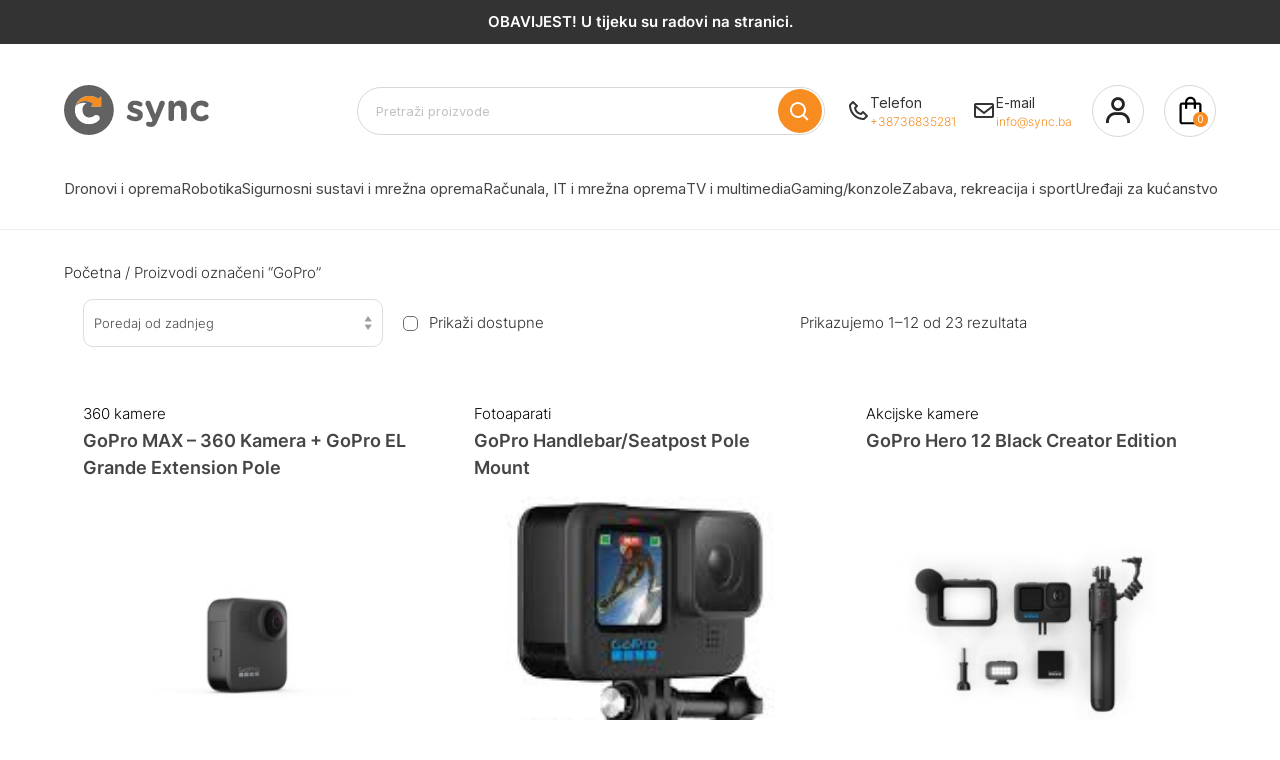

--- FILE ---
content_type: text/html; charset=UTF-8
request_url: https://sync.ba/product-tag/gopro/
body_size: 354554
content:
<!doctype html>
<html lang="hr">

<head>
    <meta charset="utf-8">
    <meta http-equiv="X-UA-Compatible" content="IE=edge">
    <meta name="viewport" content="width=device-width, initial-scale=1">
    <link href="https://fonts.googleapis.com/css2?family=Inter:wght@400;700&display=swap" rel="stylesheet">
    <style>
        body {
            font-family: 'Inter', sans-serif;
        }
    </style>
    <link rel="profile" href="https://gmpg.org/xfn/11">
    <link href="https://fonts.googleapis.com/css?family=Nunito:wght,300,400,600,900&display=swap" rel="stylesheet">
    <link href='https://cdn.jsdelivr.net/npm/boxicons@2.0.5/css/boxicons.min.css' rel='stylesheet'>
    <link rel="shortcut icon" href="/favicon.png" type="image/png">
        <!-- Google Tag Manager -->
    <script>
        (function(w, d, s, l, i) {
            w[l] = w[l] || [];
            w[l].push({
                'gtm.start': new Date().getTime(),
                event: 'gtm.js'
            });
            var f = d.getElementsByTagName(s)[0],
                j = d.createElement(s),
                dl = l != 'dataLayer' ? '&l=' + l : '';
            j.async = true;
            j.src = 'https://www.googletagmanager.com/gtm.js?id=' + i + dl;
            f.parentNode.insertBefore(j, f);
        })(window, document, 'script', 'dataLayer', 'GTM-WG5X6F7');
    </script> <!-- End Google Tag Manager --> <!-- Google Tag Manager (noscript) --> <noscript><iframe src="https://www.googletagmanager.com/ns.html?id=GTM-WG5X6F7" height="0" width="0" style="display:none;visibility:hidden"></iframe></noscript> <!-- End Google Tag Manager (noscript) -->
    <!-- Google tag (gtag.js) -->
    <script async src="https://www.googletagmanager.com/gtag/js?id=AW-11039666491"></script>
    <script>
        window.dataLayer = window.dataLayer || [];

        function gtag() {
            dataLayer.push(arguments);
        }
        gtag('js', new Date());
        gtag('config', 'AW-11039666491');
    </script>
    <meta name='robots' content='index, follow, max-image-preview:large, max-snippet:-1, max-video-preview:-1' />
	<style>img:is([sizes="auto" i], [sizes^="auto," i]) { contain-intrinsic-size: 3000px 1500px }</style>
	
	<!-- This site is optimized with the Yoast SEO plugin v24.4 - https://yoast.com/wordpress/plugins/seo/ -->
	<title>GoPro Archives - Sync</title>
	<link rel="canonical" href="https://sync.ba/product-tag/gopro/" />
	<link rel="next" href="https://sync.ba/product-tag/gopro/page/2/" />
	<meta property="og:locale" content="hr_HR" />
	<meta property="og:type" content="article" />
	<meta property="og:title" content="GoPro Archives - Sync" />
	<meta property="og:url" content="https://sync.ba/product-tag/gopro/" />
	<meta property="og:site_name" content="Sync" />
	<meta name="twitter:card" content="summary_large_image" />
	<script type="application/ld+json" class="yoast-schema-graph">{"@context":"https://schema.org","@graph":[{"@type":"CollectionPage","@id":"https://sync.ba/product-tag/gopro/","url":"https://sync.ba/product-tag/gopro/","name":"GoPro Archives - Sync","isPartOf":{"@id":"https://sync.ba/#website"},"primaryImageOfPage":{"@id":"https://sync.ba/product-tag/gopro/#primaryimage"},"image":{"@id":"https://sync.ba/product-tag/gopro/#primaryimage"},"thumbnailUrl":"https://sync.ba/wp-content/uploads/2024/10/2-50.jpg","inLanguage":"hr"},{"@type":"ImageObject","inLanguage":"hr","@id":"https://sync.ba/product-tag/gopro/#primaryimage","url":"https://sync.ba/wp-content/uploads/2024/10/2-50.jpg","contentUrl":"https://sync.ba/wp-content/uploads/2024/10/2-50.jpg","width":1024,"height":768},{"@type":"WebSite","@id":"https://sync.ba/#website","url":"https://sync.ba/","name":"Sync","description":"Dronovi i oprema","publisher":{"@id":"https://sync.ba/#organization"},"potentialAction":[{"@type":"SearchAction","target":{"@type":"EntryPoint","urlTemplate":"https://sync.ba/?s={search_term_string}"},"query-input":{"@type":"PropertyValueSpecification","valueRequired":true,"valueName":"search_term_string"}}],"inLanguage":"hr"},{"@type":"Organization","@id":"https://sync.ba/#organization","name":"Sync","url":"https://sync.ba/","logo":{"@type":"ImageObject","inLanguage":"hr","@id":"https://sync.ba/#/schema/logo/image/","url":"https://sync.ba/wp-content/uploads/2023/10/sync-logo.png","contentUrl":"https://sync.ba/wp-content/uploads/2023/10/sync-logo.png","width":225,"height":225,"caption":"Sync"},"image":{"@id":"https://sync.ba/#/schema/logo/image/"},"sameAs":["https://www.facebook.com/sync.ba/","https://sync.olx.ba/aktivni","https://www.instagram.com/sync.ba/"]}]}</script>
	<!-- / Yoast SEO plugin. -->


<link rel='dns-prefetch' href='//cdnjs.cloudflare.com' />
<link rel="alternate" type="application/rss+xml" title="Sync &raquo; Kanal" href="https://sync.ba/feed/" />
<link rel="alternate" type="application/rss+xml" title="Sync &raquo; Kanal komentara" href="https://sync.ba/comments/feed/" />
<script type="text/javascript" id="wpp-js" src="https://sync.ba/wp-content/plugins/wordpress-popular-posts/assets/js/wpp.min.js?ver=7.2.0" data-sampling="0" data-sampling-rate="100" data-api-url="https://sync.ba/wp-json/wordpress-popular-posts" data-post-id="0" data-token="f9ba986786" data-lang="0" data-debug="0"></script>
<link rel="alternate" type="application/rss+xml" title="Sync &raquo; GoPro Oznaka kanal" href="https://sync.ba/product-tag/gopro/feed/" />
<script type="text/javascript">
/* <![CDATA[ */
window._wpemojiSettings = {"baseUrl":"https:\/\/s.w.org\/images\/core\/emoji\/15.0.3\/72x72\/","ext":".png","svgUrl":"https:\/\/s.w.org\/images\/core\/emoji\/15.0.3\/svg\/","svgExt":".svg","source":{"concatemoji":"https:\/\/sync.ba\/wp-includes\/js\/wp-emoji-release.min.js?ver=6.7.2"}};
/*! This file is auto-generated */
!function(i,n){var o,s,e;function c(e){try{var t={supportTests:e,timestamp:(new Date).valueOf()};sessionStorage.setItem(o,JSON.stringify(t))}catch(e){}}function p(e,t,n){e.clearRect(0,0,e.canvas.width,e.canvas.height),e.fillText(t,0,0);var t=new Uint32Array(e.getImageData(0,0,e.canvas.width,e.canvas.height).data),r=(e.clearRect(0,0,e.canvas.width,e.canvas.height),e.fillText(n,0,0),new Uint32Array(e.getImageData(0,0,e.canvas.width,e.canvas.height).data));return t.every(function(e,t){return e===r[t]})}function u(e,t,n){switch(t){case"flag":return n(e,"\ud83c\udff3\ufe0f\u200d\u26a7\ufe0f","\ud83c\udff3\ufe0f\u200b\u26a7\ufe0f")?!1:!n(e,"\ud83c\uddfa\ud83c\uddf3","\ud83c\uddfa\u200b\ud83c\uddf3")&&!n(e,"\ud83c\udff4\udb40\udc67\udb40\udc62\udb40\udc65\udb40\udc6e\udb40\udc67\udb40\udc7f","\ud83c\udff4\u200b\udb40\udc67\u200b\udb40\udc62\u200b\udb40\udc65\u200b\udb40\udc6e\u200b\udb40\udc67\u200b\udb40\udc7f");case"emoji":return!n(e,"\ud83d\udc26\u200d\u2b1b","\ud83d\udc26\u200b\u2b1b")}return!1}function f(e,t,n){var r="undefined"!=typeof WorkerGlobalScope&&self instanceof WorkerGlobalScope?new OffscreenCanvas(300,150):i.createElement("canvas"),a=r.getContext("2d",{willReadFrequently:!0}),o=(a.textBaseline="top",a.font="600 32px Arial",{});return e.forEach(function(e){o[e]=t(a,e,n)}),o}function t(e){var t=i.createElement("script");t.src=e,t.defer=!0,i.head.appendChild(t)}"undefined"!=typeof Promise&&(o="wpEmojiSettingsSupports",s=["flag","emoji"],n.supports={everything:!0,everythingExceptFlag:!0},e=new Promise(function(e){i.addEventListener("DOMContentLoaded",e,{once:!0})}),new Promise(function(t){var n=function(){try{var e=JSON.parse(sessionStorage.getItem(o));if("object"==typeof e&&"number"==typeof e.timestamp&&(new Date).valueOf()<e.timestamp+604800&&"object"==typeof e.supportTests)return e.supportTests}catch(e){}return null}();if(!n){if("undefined"!=typeof Worker&&"undefined"!=typeof OffscreenCanvas&&"undefined"!=typeof URL&&URL.createObjectURL&&"undefined"!=typeof Blob)try{var e="postMessage("+f.toString()+"("+[JSON.stringify(s),u.toString(),p.toString()].join(",")+"));",r=new Blob([e],{type:"text/javascript"}),a=new Worker(URL.createObjectURL(r),{name:"wpTestEmojiSupports"});return void(a.onmessage=function(e){c(n=e.data),a.terminate(),t(n)})}catch(e){}c(n=f(s,u,p))}t(n)}).then(function(e){for(var t in e)n.supports[t]=e[t],n.supports.everything=n.supports.everything&&n.supports[t],"flag"!==t&&(n.supports.everythingExceptFlag=n.supports.everythingExceptFlag&&n.supports[t]);n.supports.everythingExceptFlag=n.supports.everythingExceptFlag&&!n.supports.flag,n.DOMReady=!1,n.readyCallback=function(){n.DOMReady=!0}}).then(function(){return e}).then(function(){var e;n.supports.everything||(n.readyCallback(),(e=n.source||{}).concatemoji?t(e.concatemoji):e.wpemoji&&e.twemoji&&(t(e.twemoji),t(e.wpemoji)))}))}((window,document),window._wpemojiSettings);
/* ]]> */
</script>
<style id='wp-emoji-styles-inline-css' type='text/css'>

	img.wp-smiley, img.emoji {
		display: inline !important;
		border: none !important;
		box-shadow: none !important;
		height: 1em !important;
		width: 1em !important;
		margin: 0 0.07em !important;
		vertical-align: -0.1em !important;
		background: none !important;
		padding: 0 !important;
	}
</style>
<link rel='stylesheet' id='wp-block-library-css' href='https://sync.ba/wp-includes/css/dist/block-library/style.min.css?ver=6.7.2' type='text/css' media='all' />
<style id='safe-svg-svg-icon-style-inline-css' type='text/css'>
.safe-svg-cover{text-align:center}.safe-svg-cover .safe-svg-inside{display:inline-block;max-width:100%}.safe-svg-cover svg{height:100%;max-height:100%;max-width:100%;width:100%}

</style>
<style id='classic-theme-styles-inline-css' type='text/css'>
/*! This file is auto-generated */
.wp-block-button__link{color:#fff;background-color:#32373c;border-radius:9999px;box-shadow:none;text-decoration:none;padding:calc(.667em + 2px) calc(1.333em + 2px);font-size:1.125em}.wp-block-file__button{background:#32373c;color:#fff;text-decoration:none}
</style>
<style id='global-styles-inline-css' type='text/css'>
:root{--wp--preset--aspect-ratio--square: 1;--wp--preset--aspect-ratio--4-3: 4/3;--wp--preset--aspect-ratio--3-4: 3/4;--wp--preset--aspect-ratio--3-2: 3/2;--wp--preset--aspect-ratio--2-3: 2/3;--wp--preset--aspect-ratio--16-9: 16/9;--wp--preset--aspect-ratio--9-16: 9/16;--wp--preset--color--black: #000000;--wp--preset--color--cyan-bluish-gray: #abb8c3;--wp--preset--color--white: #ffffff;--wp--preset--color--pale-pink: #f78da7;--wp--preset--color--vivid-red: #cf2e2e;--wp--preset--color--luminous-vivid-orange: #ff6900;--wp--preset--color--luminous-vivid-amber: #fcb900;--wp--preset--color--light-green-cyan: #7bdcb5;--wp--preset--color--vivid-green-cyan: #00d084;--wp--preset--color--pale-cyan-blue: #8ed1fc;--wp--preset--color--vivid-cyan-blue: #0693e3;--wp--preset--color--vivid-purple: #9b51e0;--wp--preset--gradient--vivid-cyan-blue-to-vivid-purple: linear-gradient(135deg,rgba(6,147,227,1) 0%,rgb(155,81,224) 100%);--wp--preset--gradient--light-green-cyan-to-vivid-green-cyan: linear-gradient(135deg,rgb(122,220,180) 0%,rgb(0,208,130) 100%);--wp--preset--gradient--luminous-vivid-amber-to-luminous-vivid-orange: linear-gradient(135deg,rgba(252,185,0,1) 0%,rgba(255,105,0,1) 100%);--wp--preset--gradient--luminous-vivid-orange-to-vivid-red: linear-gradient(135deg,rgba(255,105,0,1) 0%,rgb(207,46,46) 100%);--wp--preset--gradient--very-light-gray-to-cyan-bluish-gray: linear-gradient(135deg,rgb(238,238,238) 0%,rgb(169,184,195) 100%);--wp--preset--gradient--cool-to-warm-spectrum: linear-gradient(135deg,rgb(74,234,220) 0%,rgb(151,120,209) 20%,rgb(207,42,186) 40%,rgb(238,44,130) 60%,rgb(251,105,98) 80%,rgb(254,248,76) 100%);--wp--preset--gradient--blush-light-purple: linear-gradient(135deg,rgb(255,206,236) 0%,rgb(152,150,240) 100%);--wp--preset--gradient--blush-bordeaux: linear-gradient(135deg,rgb(254,205,165) 0%,rgb(254,45,45) 50%,rgb(107,0,62) 100%);--wp--preset--gradient--luminous-dusk: linear-gradient(135deg,rgb(255,203,112) 0%,rgb(199,81,192) 50%,rgb(65,88,208) 100%);--wp--preset--gradient--pale-ocean: linear-gradient(135deg,rgb(255,245,203) 0%,rgb(182,227,212) 50%,rgb(51,167,181) 100%);--wp--preset--gradient--electric-grass: linear-gradient(135deg,rgb(202,248,128) 0%,rgb(113,206,126) 100%);--wp--preset--gradient--midnight: linear-gradient(135deg,rgb(2,3,129) 0%,rgb(40,116,252) 100%);--wp--preset--font-size--small: 13px;--wp--preset--font-size--medium: 20px;--wp--preset--font-size--large: 36px;--wp--preset--font-size--x-large: 42px;--wp--preset--font-family--inter: "Inter", sans-serif;--wp--preset--font-family--cardo: Cardo;--wp--preset--spacing--20: 0.44rem;--wp--preset--spacing--30: 0.67rem;--wp--preset--spacing--40: 1rem;--wp--preset--spacing--50: 1.5rem;--wp--preset--spacing--60: 2.25rem;--wp--preset--spacing--70: 3.38rem;--wp--preset--spacing--80: 5.06rem;--wp--preset--shadow--natural: 6px 6px 9px rgba(0, 0, 0, 0.2);--wp--preset--shadow--deep: 12px 12px 50px rgba(0, 0, 0, 0.4);--wp--preset--shadow--sharp: 6px 6px 0px rgba(0, 0, 0, 0.2);--wp--preset--shadow--outlined: 6px 6px 0px -3px rgba(255, 255, 255, 1), 6px 6px rgba(0, 0, 0, 1);--wp--preset--shadow--crisp: 6px 6px 0px rgba(0, 0, 0, 1);}:where(.is-layout-flex){gap: 0.5em;}:where(.is-layout-grid){gap: 0.5em;}body .is-layout-flex{display: flex;}.is-layout-flex{flex-wrap: wrap;align-items: center;}.is-layout-flex > :is(*, div){margin: 0;}body .is-layout-grid{display: grid;}.is-layout-grid > :is(*, div){margin: 0;}:where(.wp-block-columns.is-layout-flex){gap: 2em;}:where(.wp-block-columns.is-layout-grid){gap: 2em;}:where(.wp-block-post-template.is-layout-flex){gap: 1.25em;}:where(.wp-block-post-template.is-layout-grid){gap: 1.25em;}.has-black-color{color: var(--wp--preset--color--black) !important;}.has-cyan-bluish-gray-color{color: var(--wp--preset--color--cyan-bluish-gray) !important;}.has-white-color{color: var(--wp--preset--color--white) !important;}.has-pale-pink-color{color: var(--wp--preset--color--pale-pink) !important;}.has-vivid-red-color{color: var(--wp--preset--color--vivid-red) !important;}.has-luminous-vivid-orange-color{color: var(--wp--preset--color--luminous-vivid-orange) !important;}.has-luminous-vivid-amber-color{color: var(--wp--preset--color--luminous-vivid-amber) !important;}.has-light-green-cyan-color{color: var(--wp--preset--color--light-green-cyan) !important;}.has-vivid-green-cyan-color{color: var(--wp--preset--color--vivid-green-cyan) !important;}.has-pale-cyan-blue-color{color: var(--wp--preset--color--pale-cyan-blue) !important;}.has-vivid-cyan-blue-color{color: var(--wp--preset--color--vivid-cyan-blue) !important;}.has-vivid-purple-color{color: var(--wp--preset--color--vivid-purple) !important;}.has-black-background-color{background-color: var(--wp--preset--color--black) !important;}.has-cyan-bluish-gray-background-color{background-color: var(--wp--preset--color--cyan-bluish-gray) !important;}.has-white-background-color{background-color: var(--wp--preset--color--white) !important;}.has-pale-pink-background-color{background-color: var(--wp--preset--color--pale-pink) !important;}.has-vivid-red-background-color{background-color: var(--wp--preset--color--vivid-red) !important;}.has-luminous-vivid-orange-background-color{background-color: var(--wp--preset--color--luminous-vivid-orange) !important;}.has-luminous-vivid-amber-background-color{background-color: var(--wp--preset--color--luminous-vivid-amber) !important;}.has-light-green-cyan-background-color{background-color: var(--wp--preset--color--light-green-cyan) !important;}.has-vivid-green-cyan-background-color{background-color: var(--wp--preset--color--vivid-green-cyan) !important;}.has-pale-cyan-blue-background-color{background-color: var(--wp--preset--color--pale-cyan-blue) !important;}.has-vivid-cyan-blue-background-color{background-color: var(--wp--preset--color--vivid-cyan-blue) !important;}.has-vivid-purple-background-color{background-color: var(--wp--preset--color--vivid-purple) !important;}.has-black-border-color{border-color: var(--wp--preset--color--black) !important;}.has-cyan-bluish-gray-border-color{border-color: var(--wp--preset--color--cyan-bluish-gray) !important;}.has-white-border-color{border-color: var(--wp--preset--color--white) !important;}.has-pale-pink-border-color{border-color: var(--wp--preset--color--pale-pink) !important;}.has-vivid-red-border-color{border-color: var(--wp--preset--color--vivid-red) !important;}.has-luminous-vivid-orange-border-color{border-color: var(--wp--preset--color--luminous-vivid-orange) !important;}.has-luminous-vivid-amber-border-color{border-color: var(--wp--preset--color--luminous-vivid-amber) !important;}.has-light-green-cyan-border-color{border-color: var(--wp--preset--color--light-green-cyan) !important;}.has-vivid-green-cyan-border-color{border-color: var(--wp--preset--color--vivid-green-cyan) !important;}.has-pale-cyan-blue-border-color{border-color: var(--wp--preset--color--pale-cyan-blue) !important;}.has-vivid-cyan-blue-border-color{border-color: var(--wp--preset--color--vivid-cyan-blue) !important;}.has-vivid-purple-border-color{border-color: var(--wp--preset--color--vivid-purple) !important;}.has-vivid-cyan-blue-to-vivid-purple-gradient-background{background: var(--wp--preset--gradient--vivid-cyan-blue-to-vivid-purple) !important;}.has-light-green-cyan-to-vivid-green-cyan-gradient-background{background: var(--wp--preset--gradient--light-green-cyan-to-vivid-green-cyan) !important;}.has-luminous-vivid-amber-to-luminous-vivid-orange-gradient-background{background: var(--wp--preset--gradient--luminous-vivid-amber-to-luminous-vivid-orange) !important;}.has-luminous-vivid-orange-to-vivid-red-gradient-background{background: var(--wp--preset--gradient--luminous-vivid-orange-to-vivid-red) !important;}.has-very-light-gray-to-cyan-bluish-gray-gradient-background{background: var(--wp--preset--gradient--very-light-gray-to-cyan-bluish-gray) !important;}.has-cool-to-warm-spectrum-gradient-background{background: var(--wp--preset--gradient--cool-to-warm-spectrum) !important;}.has-blush-light-purple-gradient-background{background: var(--wp--preset--gradient--blush-light-purple) !important;}.has-blush-bordeaux-gradient-background{background: var(--wp--preset--gradient--blush-bordeaux) !important;}.has-luminous-dusk-gradient-background{background: var(--wp--preset--gradient--luminous-dusk) !important;}.has-pale-ocean-gradient-background{background: var(--wp--preset--gradient--pale-ocean) !important;}.has-electric-grass-gradient-background{background: var(--wp--preset--gradient--electric-grass) !important;}.has-midnight-gradient-background{background: var(--wp--preset--gradient--midnight) !important;}.has-small-font-size{font-size: var(--wp--preset--font-size--small) !important;}.has-medium-font-size{font-size: var(--wp--preset--font-size--medium) !important;}.has-large-font-size{font-size: var(--wp--preset--font-size--large) !important;}.has-x-large-font-size{font-size: var(--wp--preset--font-size--x-large) !important;}
:where(.wp-block-post-template.is-layout-flex){gap: 1.25em;}:where(.wp-block-post-template.is-layout-grid){gap: 1.25em;}
:where(.wp-block-columns.is-layout-flex){gap: 2em;}:where(.wp-block-columns.is-layout-grid){gap: 2em;}
:root :where(.wp-block-pullquote){font-size: 1.5em;line-height: 1.6;}
</style>
<link rel='stylesheet' id='contact-form-7-css' href='https://sync.ba/wp-content/plugins/contact-form-7/includes/css/styles.css?ver=6.0.3' type='text/css' media='all' />
<link rel='stylesheet' id='rs-plugin-settings-css' href='https://sync.ba/wp-content/plugins/revslider/public/assets/css/rs6.css?ver=6.2.1' type='text/css' media='all' />
<style id='rs-plugin-settings-inline-css' type='text/css'>
#rs-demo-id {}
</style>
<link rel='stylesheet' id='pif-styles-css' href='https://sync.ba/wp-content/plugins/woocommerce-product-image-flipper/assets/css/style.css?ver=6.7.2' type='text/css' media='all' />
<style id='woocommerce-inline-inline-css' type='text/css'>
.woocommerce form .form-row .required { visibility: visible; }
</style>
<link rel='stylesheet' id='wordpress-popular-posts-css-css' href='https://sync.ba/wp-content/plugins/wordpress-popular-posts/assets/css/wpp.css?ver=7.2.0' type='text/css' media='all' />
<link rel='stylesheet' id='brands-styles-css' href='https://sync.ba/wp-content/plugins/woocommerce/assets/css/brands.css?ver=9.6.2' type='text/css' media='all' />
<link rel='stylesheet' id='layout-css' href='https://sync.ba/wp-content/themes/sync/style.css?ver=1.5.23' type='text/css' media='all' />
<link rel='stylesheet' id='font-awesome-css' href='https://cdnjs.cloudflare.com/ajax/libs/font-awesome/6.0.0-beta3/css/all.min.css?ver=6.7.2' type='text/css' media='all' />
<link rel='stylesheet' id='pwb-styles-frontend-css' href='https://sync.ba/wp-content/plugins/perfect-woocommerce-brands/build/frontend/css/style.css?ver=3.4.9' type='text/css' media='all' />
<script type="text/javascript" src="https://sync.ba/wp-includes/js/jquery/jquery.min.js?ver=3.7.1" id="jquery-core-js"></script>
<script type="text/javascript" src="https://sync.ba/wp-includes/js/jquery/jquery-migrate.min.js?ver=3.4.1" id="jquery-migrate-js"></script>
<script type="text/javascript" src="https://sync.ba/wp-content/plugins/revslider/public/assets/js/rbtools.min.js?ver=6.0" id="tp-tools-js"></script>
<script type="text/javascript" src="https://sync.ba/wp-content/plugins/revslider/public/assets/js/rs6.min.js?ver=6.2.1" id="revmin-js"></script>
<script type="text/javascript" src="https://sync.ba/wp-content/plugins/woocommerce/assets/js/jquery-blockui/jquery.blockUI.min.js?ver=2.7.0-wc.9.6.2" id="jquery-blockui-js" defer="defer" data-wp-strategy="defer"></script>
<script type="text/javascript" id="wc-add-to-cart-js-extra">
/* <![CDATA[ */
var wc_add_to_cart_params = {"ajax_url":"\/wp-admin\/admin-ajax.php","wc_ajax_url":"\/?wc-ajax=%%endpoint%%","i18n_view_cart":"Vidi ko\u0161aricu","cart_url":"https:\/\/sync.ba\/cart\/","is_cart":"","cart_redirect_after_add":"no"};
/* ]]> */
</script>
<script type="text/javascript" src="https://sync.ba/wp-content/plugins/woocommerce/assets/js/frontend/add-to-cart.min.js?ver=9.6.2" id="wc-add-to-cart-js" defer="defer" data-wp-strategy="defer"></script>
<script type="text/javascript" src="https://sync.ba/wp-content/plugins/woocommerce/assets/js/js-cookie/js.cookie.min.js?ver=2.1.4-wc.9.6.2" id="js-cookie-js" defer="defer" data-wp-strategy="defer"></script>
<script type="text/javascript" id="woocommerce-js-extra">
/* <![CDATA[ */
var woocommerce_params = {"ajax_url":"\/wp-admin\/admin-ajax.php","wc_ajax_url":"\/?wc-ajax=%%endpoint%%"};
/* ]]> */
</script>
<script type="text/javascript" src="https://sync.ba/wp-content/plugins/woocommerce/assets/js/frontend/woocommerce.min.js?ver=9.6.2" id="woocommerce-js" defer="defer" data-wp-strategy="defer"></script>
<link rel="https://api.w.org/" href="https://sync.ba/wp-json/" /><link rel="alternate" title="JSON" type="application/json" href="https://sync.ba/wp-json/wp/v2/product_tag/741" /><link rel="EditURI" type="application/rsd+xml" title="RSD" href="https://sync.ba/xmlrpc.php?rsd" />
<meta name="generator" content="WordPress 6.7.2" />
<meta name="generator" content="WooCommerce 9.6.2" />
            <style id="wpp-loading-animation-styles">@-webkit-keyframes bgslide{from{background-position-x:0}to{background-position-x:-200%}}@keyframes bgslide{from{background-position-x:0}to{background-position-x:-200%}}.wpp-widget-block-placeholder,.wpp-shortcode-placeholder{margin:0 auto;width:60px;height:3px;background:#dd3737;background:linear-gradient(90deg,#dd3737 0%,#571313 10%,#dd3737 100%);background-size:200% auto;border-radius:3px;-webkit-animation:bgslide 1s infinite linear;animation:bgslide 1s infinite linear}</style>
            	<noscript><style>.woocommerce-product-gallery{ opacity: 1 !important; }</style></noscript>
	<meta name="generator" content="Powered by Slider Revolution 6.2.1 - responsive, Mobile-Friendly Slider Plugin for WordPress with comfortable drag and drop interface." />
<style class='wp-fonts-local' type='text/css'>
@font-face{font-family:Inter;font-style:normal;font-weight:300 900;font-display:fallback;src:url('https://sync.ba/wp-content/plugins/woocommerce/assets/fonts/Inter-VariableFont_slnt,wght.woff2') format('woff2');font-stretch:normal;}
@font-face{font-family:Cardo;font-style:normal;font-weight:400;font-display:fallback;src:url('https://sync.ba/wp-content/plugins/woocommerce/assets/fonts/cardo_normal_400.woff2') format('woff2');}
</style>
<style id="uagb-style-conditional-extension">@media (min-width: 1025px){body .uag-hide-desktop.uagb-google-map__wrap,body .uag-hide-desktop{display:none !important}}@media (min-width: 768px) and (max-width: 1024px){body .uag-hide-tab.uagb-google-map__wrap,body .uag-hide-tab{display:none !important}}@media (max-width: 767px){body .uag-hide-mob.uagb-google-map__wrap,body .uag-hide-mob{display:none !important}}</style><script type="text/javascript">function setREVStartSize(e){			
			try {								
				var pw = document.getElementById(e.c).parentNode.offsetWidth,
					newh;
				pw = pw===0 || isNaN(pw) ? window.innerWidth : pw;
				e.tabw = e.tabw===undefined ? 0 : parseInt(e.tabw);
				e.thumbw = e.thumbw===undefined ? 0 : parseInt(e.thumbw);
				e.tabh = e.tabh===undefined ? 0 : parseInt(e.tabh);
				e.thumbh = e.thumbh===undefined ? 0 : parseInt(e.thumbh);
				e.tabhide = e.tabhide===undefined ? 0 : parseInt(e.tabhide);
				e.thumbhide = e.thumbhide===undefined ? 0 : parseInt(e.thumbhide);
				e.mh = e.mh===undefined || e.mh=="" || e.mh==="auto" ? 0 : parseInt(e.mh,0);		
				if(e.layout==="fullscreen" || e.l==="fullscreen") 						
					newh = Math.max(e.mh,window.innerHeight);				
				else{					
					e.gw = Array.isArray(e.gw) ? e.gw : [e.gw];
					for (var i in e.rl) if (e.gw[i]===undefined || e.gw[i]===0) e.gw[i] = e.gw[i-1];					
					e.gh = e.el===undefined || e.el==="" || (Array.isArray(e.el) && e.el.length==0)? e.gh : e.el;
					e.gh = Array.isArray(e.gh) ? e.gh : [e.gh];
					for (var i in e.rl) if (e.gh[i]===undefined || e.gh[i]===0) e.gh[i] = e.gh[i-1];
										
					var nl = new Array(e.rl.length),
						ix = 0,						
						sl;					
					e.tabw = e.tabhide>=pw ? 0 : e.tabw;
					e.thumbw = e.thumbhide>=pw ? 0 : e.thumbw;
					e.tabh = e.tabhide>=pw ? 0 : e.tabh;
					e.thumbh = e.thumbhide>=pw ? 0 : e.thumbh;					
					for (var i in e.rl) nl[i] = e.rl[i]<window.innerWidth ? 0 : e.rl[i];
					sl = nl[0];									
					for (var i in nl) if (sl>nl[i] && nl[i]>0) { sl = nl[i]; ix=i;}															
					var m = pw>(e.gw[ix]+e.tabw+e.thumbw) ? 1 : (pw-(e.tabw+e.thumbw)) / (e.gw[ix]);					

					newh =  (e.type==="carousel" && e.justify==="true" ? e.gh[ix] : (e.gh[ix] * m)) + (e.tabh + e.thumbh);
				}			
				
				if(window.rs_init_css===undefined) window.rs_init_css = document.head.appendChild(document.createElement("style"));					
				document.getElementById(e.c).height = newh;
				window.rs_init_css.innerHTML += "#"+e.c+"_wrapper { height: "+newh+"px }";				
			} catch(e){
				console.log("Failure at Presize of Slider:" + e)
			}					   
		  };</script>
		<style type="text/css" id="wp-custom-css">
			.main-menu.visible{
	z-index:1001 !important;
overflow-y:scroll;
	
}
.main-menu.visible::-webkit-scrollbar {
    display: none;
}
.main-menu.visible{
	    -ms-overflow-style: none; 
    scrollbar-width: none;  
}		</style>
		<noscript><style id="rocket-lazyload-nojs-css">.rll-youtube-player, [data-lazy-src]{display:none !important;}</style></noscript>
        <div id="loading-bar"></div>
</head>

<body class="archive tax-product_tag term-gopro term-741 theme-sync woocommerce woocommerce-page woocommerce-no-js hfeed no-sidebar woocommerce-active">
    <div id="shopping-cart-sidebar" style="right: -100%">
        <div id="shopping-cart-sidebar-content"></div>
    </div>
    <div id="page" class="site">
        <header id="masthead" class="site-header">
                            <div class="top-bar">
                    <p style="font-weight:400; font-size:15px;"><b>OBAVIJEST! U tijeku su radovi na stranici.</b></p>
                </div>
                        <!-- <div class="top-menu">
                <div class="container">
                    <div class="columns is-gapless">
                        <div class="column">
                            <a
                                href="phone:+38736835281">+38736835281</a>
                            |
                            <a
                                href="mailto:info@sync.ba">info@sync.ba</a>
                        </div>
                        <div class="column top-menu-menu">
                            <div class="menu-primarni-container"><ul id="primary-menu" class="menu"><li id="menu-item-8183" class="menu-item menu-item-type-post_type menu-item-object-page menu-item-8183"><a href="https://sync.ba/my-account/">Moj račun</a></li>
<li id="menu-item-8185" class="menu-item menu-item-type-post_type menu-item-object-page menu-item-8185"><a href="https://sync.ba/shop/">Trgovina</a></li>
</ul></div>                        </div>
                    </div>
                </div>
            </div> -->
            <div class="header">
                <div class="container">
                    <div class="columns is-mobile header-columns">
                        <div class="column column-logo">
                            <a href="https://sync.ba" class="home-link">
                                                                    <img src="data:image/svg+xml,%3Csvg%20xmlns='http://www.w3.org/2000/svg'%20viewBox='0%200%200%200'%3E%3C/svg%3E" alt="Sync logo" data-lazy-src="https://sync.ba/wp-content/themes/sync/assets/svg/logo.svg"><noscript><img src="https://sync.ba/wp-content/themes/sync/assets/svg/logo.svg" alt="Sync logo"></noscript>
                                                            </a>
                        </div>
                        <!-- DESKTOP SEARCH -->
                        <div class="column is-5-desktop column-search is-hidden-touch">
                            <form id="search-form" action="https://sync.ba/shop/" method="get">
                                <div class="field has-addons has-addons-centered">
                                    <p class="control search-input">
                                        <input name="s" style="border-radius:26px;" class="input search-input" type="text" placeholder="Pretraži proizvode"
                                            value="">
                                    </p>
                                    <p class="control">
                                        <button type="submit" class="search-button">
                                            <i id="search-icon" class='bx bx-search bx-sm'></i>
                                        </button>
                                    </p>
                                </div>
                            </form>
                        </div>
                        <!-- MOBILE SEARCH -->
                        <div class="column column-cart">
                            <a class="item is-hidden-desktop" onclick="toggleSearch()">
                                <span>
                                    <i class='bx bx-search'></i>
                                </span>
                            </a>
                            <div class="is-hidden-touch" style="display:flex; align-items:center; gap:8px; margin-right:16px; color:#333333;">
                                <i style="font-size:24px;" class='bx bx-phone'></i>
                                <div style="display:flex; flex-direction:column;">
                                    <p style="font-size: 14px; font-weight:400;">Telefon</p>
                                    <p style="font-size: 12px; font-weight:300; color:#F78C20;">+38736835281</p>
                                </div>
                            </div>
                            <div class="is-hidden-touch" style="display:flex; align-items:center; gap:8px; color:#333333;">
                                <i style="font-size:24px;" class='bx bx-envelope'></i>
                                <div style="display:flex; flex-direction:column;">
                                    <p style="font-size: 14px; font-weight:400;">E-mail</p>
                                    <p style="font-size: 12px; font-weight:300; color:#F78C20;">info@sync.ba</p>
                                </div>
                            </div>
                            <!-- <style>
                                .button-action {
                                    background: #FF5252 0% 0% no-repeat padding-box;
                                    font: normal normal normal 18px/25px Nunito;
                                    color: white;
                                    width: 140px;
                                    height: auto;
                                    border: 1px solid #FF5252;
                                    border-radius: 24px;
                                    opacity: 1;
                                    cursor: pointer;
                                    display: flex;
                                    align-items: center;
                                    padding: 0.5rem;
                                }

                                .button-action:hover {
                                    background: white 0% 0% no-repeat padding-box;
                                    color: #FF5252;
                                    border: 1px solid #FF5252;
                                }

                                .button-action div {
                                    /* margin-left: 34px; */
                                    margin-left: 8px;
                                }

                                .button-action .bx {
                                    float: right !important;
                                    margin-left: auto;
                                    margin-top: 2px;
                                    font-size: 28px;
                                }

                                .action-text-mobile-visible {
                                    display: none;
                                    color: #403F40CC;
                                    font: normal normal normal 16px/22px Roboto;
                                }

                                .action-mobile-visible {
                                    display: none;
                                }

                                .action-mobile-visible .button-action {
                                    height: 48px;
                                }

                                @media only screen and (max-width: 800px) {
                                    /*.action-mobile-hide .button-action {
                                        height: 30px !important;
                                    }
                                     */
                                }

                                @media only screen and (max-width: 675px) {
                                    .action-mobile-hide {
                                        display: none !important;
                                    }

                                    .action-mobile-visible {
                                        display: block !important;
                                    }

                                    .action-text-mobile-visible {
                                        display: block !important;
                                    }
                                }
                            </style>
                            <a class="action-mobile-hide item with-number" href="https://sync.ba/akcije">
                                <button class="button-action">
                                    <div>Akcije</div> <i class='bx bx-chevron-right'></i>
                                </button>
                            </a> -->

                                                        <a class="item with-number is-hidden-touch" style="border: 1px solid #D8D8D8; width:52px; height:52px; border-radius:100%; display:flex; align-items:center; justify-content:center; position:relative;" href="/my-account">
                                <i class='bx bx-user' style="font-size:32px;"></i>
                            </a>
                            <a class="item with-number is-hidden-touch" style="border: 1px solid #D8D8D8; width:52px; height:52px; border-radius:100%; display:flex; align-items:center; justify-content:center; position:relative;" href="https://sync.ba/cart/">
                                <div class="header-icon-container" style="margin-top:4px;">
                                    <svg xmlns="http://www.w3.org/2000/svg" height="35px" viewBox="0 -960 960 960" width="35px" fill="#22222">
                                        <path d="M252.31-100Q222-100 201-121q-21-21-21-51.31v-455.38Q180-658 201-679q21-21 51.31-21H330v-10q0-62.15 43.92-106.08Q417.85-860 480-860t106.08 43.92Q630-772.15 630-710v10h77.69Q738-700 759-679q21 21 21 51.31v455.38Q780-142 759-121q-21 21-51.31 21H252.31Zm0-60h455.38q4.62 0 8.46-3.85 3.85-3.84 3.85-8.46v-455.38q0-4.62-3.85-8.46-3.84-3.85-8.46-3.85H630v90q0 12.77-8.62 21.38Q612.77-520 600-520t-21.38-8.62Q570-537.23 570-550v-90H390v90q0 12.77-8.62 21.38Q372.77-520 360-520t-21.38-8.62Q330-537.23 330-550v-90h-77.69q-4.62 0-8.46 3.85-3.85 3.84-3.85 8.46v455.38q0 4.62 3.85 8.46 3.84 3.85 8.46 3.85ZM390-700h180v-10q0-37.61-26.19-63.81Q517.62-800 480-800q-37.62 0-63.81 26.19Q390-747.61 390-710v10ZM240-160v-480 480Z" />
                                    </svg>
                                </div>
                                <span style="position:absolute; top:52%; right:15%; background-color:#F78C20; color:white; width:15px; height:15px; font-size:10px;">0</span>
                            </a>
                        </div>
                    </div>
                </div>
            </div>

            <div class="main-menu">
                <div class="toggle-nav">
                    <span style="font-size: 24px; margin-right:20px;" onclick="toggleMenu()">&times;</span>
                </div>
                <div class="nav">
                    <nav id="site-navigation" class="main-navigation">
                        <div class="container main-menu-container">
                            <ul class="menu level1">
                                <!--<li class="menu-item menu-item-akcija">
                                    <a href="https://sync.ba/akcije/" style="color: red">
                                        Akcija
                                    </a>
                                </li>-->
                                                                                                                                                <!-- <style>
                                            .menu-item-0 .current-menu-item>a,
                                            .menu-item-0 .current-menu-item .current-menu-item>a,
                                            .menu-item-0:hover>a,
                                            .menu-item-0 a:hover,
                                            .product_cat-dronovi-i-oprema .amount,
                                            .product_cat-dronovi-i-oprema .category a {
                                                color: #FF0000                                            }
                                        </style> -->
                                                                        <li
                                        class="menu-item menu-item-0 ">
                                        <a href="https://sync.ba/product-category/dronovi-i-oprema/">
                                            Dronovi i oprema                                            <i class='bx bx-plus is-hidden-desktop'></i>
                                        </a>

                                        <ul>
                                                                                            <li
                                                    class="menu-item ">
                                                    <a href="https://sync.ba/product-category/dronovi-i-oprema/dronovi-i-oprema-dronovi-i-oprema/">
                                                                                                                Dronovi i oprema                                                        <i class='bx bx-plus is-hidden-desktop'></i>
                                                    </a>
                                                    <ul class="level3 is-hidden-desktop">
                                                                                                                    <li
                                                                class="menu-item ">
                                                                <a href="https://sync.ba/product-category/dronovi-i-oprema/dronovi-i-oprema-dronovi-i-oprema/avata/">
                                                                                                                                        DJI Avata FPV Series                                                                </a>
                                                            </li>
                                                                                                                    <li
                                                                class="menu-item ">
                                                                <a href="https://sync.ba/product-category/dronovi-i-oprema/dronovi-i-oprema-dronovi-i-oprema/mini-3/">
                                                                                                                                        DJI Mini Series                                                                </a>
                                                            </li>
                                                                                                                    <li
                                                                class="menu-item ">
                                                                <a href="https://sync.ba/product-category/dronovi-i-oprema/dronovi-i-oprema-dronovi-i-oprema/mavic-3/">
                                                                                                                                        DJI Mavic Series                                                                </a>
                                                            </li>
                                                                                                                    <li
                                                                class="menu-item ">
                                                                <a href="https://sync.ba/product-category/dronovi-i-oprema/dronovi-i-oprema-dronovi-i-oprema/dji-air-2s/">
                                                                                                                                        DJI Air Series                                                                </a>
                                                            </li>
                                                                                                                    <li
                                                                class="menu-item ">
                                                                <a href="https://sync.ba/product-category/dronovi-i-oprema/dronovi-i-oprema-dronovi-i-oprema/dji-phantom-4/">
                                                                                                                                        DJI Phantom Series                                                                </a>
                                                            </li>
                                                                                                                    <li
                                                                class="menu-item ">
                                                                <a href="https://sync.ba/product-category/dronovi-i-oprema/dronovi-i-oprema-dronovi-i-oprema/dji-spark/">
                                                                                                                                        DJI Spark                                                                </a>
                                                            </li>
                                                                                                                    <li
                                                                class="menu-item ">
                                                                <a href="https://sync.ba/product-category/dronovi-i-oprema/dronovi-i-oprema-dronovi-i-oprema/dji-goggles/">
                                                                                                                                        DJI Goggles                                                                </a>
                                                            </li>
                                                                                                            </ul>
                                                </li>
                                                                                            <li
                                                    class="menu-item ">
                                                    <a href="https://sync.ba/product-category/dronovi-i-oprema/profesionalni-dronovi/">
                                                                                                                Profesionalni dronovi                                                        <i class='bx bx-plus is-hidden-desktop'></i>
                                                    </a>
                                                    <ul class="level3 is-hidden-desktop">
                                                                                                                    <li
                                                                class="menu-item ">
                                                                <a href="https://sync.ba/product-category/dronovi-i-oprema/profesionalni-dronovi/dji-inspire-2/">
                                                                                                                                        DJI Inspire 2                                                                </a>
                                                            </li>
                                                                                                                    <li
                                                                class="menu-item ">
                                                                <a href="https://sync.ba/product-category/dronovi-i-oprema/profesionalni-dronovi/dji-inspire-1/">
                                                                                                                                        DJI Inspire 1                                                                </a>
                                                            </li>
                                                                                                                    <li
                                                                class="menu-item ">
                                                                <a href="https://sync.ba/product-category/dronovi-i-oprema/profesionalni-dronovi/dji-crystalsky/">
                                                                                                                                        DJI CrystalSky                                                                </a>
                                                            </li>
                                                                                                                    <li
                                                                class="menu-item ">
                                                                <a href="https://sync.ba/product-category/dronovi-i-oprema/profesionalni-dronovi/dji-cendence/">
                                                                                                                                        DJI Cendence                                                                </a>
                                                            </li>
                                                                                                                    <li
                                                                class="menu-item ">
                                                                <a href="https://sync.ba/product-category/dronovi-i-oprema/profesionalni-dronovi/dji-battery-station/">
                                                                                                                                        DJI Battery Station                                                                </a>
                                                            </li>
                                                                                                                    <li
                                                                class="menu-item ">
                                                                <a href="https://sync.ba/product-category/dronovi-i-oprema/profesionalni-dronovi/dji-force-pro/">
                                                                                                                                        DJI Force Pro                                                                </a>
                                                            </li>
                                                                                                                    <li
                                                                class="menu-item ">
                                                                <a href="https://sync.ba/product-category/dronovi-i-oprema/profesionalni-dronovi/dji-master-wheels/">
                                                                                                                                        DJI Master Wheels                                                                </a>
                                                            </li>
                                                                                                                    <li
                                                                class="menu-item ">
                                                                <a href="https://sync.ba/product-category/dronovi-i-oprema/profesionalni-dronovi/dji-zenmuse/">
                                                                                                                                        DJI Zenmuse                                                                </a>
                                                            </li>
                                                                                                            </ul>
                                                </li>
                                                                                            <li
                                                    class="menu-item ">
                                                    <a href="https://sync.ba/product-category/dronovi-i-oprema/industrijski-dronovi/">
                                                                                                                Industrijski dronovi                                                        <i class='bx bx-plus is-hidden-desktop'></i>
                                                    </a>
                                                    <ul class="level3 is-hidden-desktop">
                                                                                                                    <li
                                                                class="menu-item ">
                                                                <a href="https://sync.ba/product-category/dronovi-i-oprema/industrijski-dronovi/dji-mavic-3-enterprise/">
                                                                                                                                        DJI Mavic 3 Enterprise                                                                </a>
                                                            </li>
                                                                                                                    <li
                                                                class="menu-item ">
                                                                <a href="https://sync.ba/product-category/dronovi-i-oprema/industrijski-dronovi/dji-matrice-300-rtk/">
                                                                                                                                        DJI Matrice 300 RTK                                                                </a>
                                                            </li>
                                                                                                                    <li
                                                                class="menu-item ">
                                                                <a href="https://sync.ba/product-category/dronovi-i-oprema/industrijski-dronovi/dji-mavic-2-enterprise/">
                                                                                                                                        DJI Mavic 2 Enterprise                                                                </a>
                                                            </li>
                                                                                                                    <li
                                                                class="menu-item ">
                                                                <a href="https://sync.ba/product-category/dronovi-i-oprema/industrijski-dronovi/zenmuse-termalne-kamere/">
                                                                                                                                        Zenmuse termalne kamere                                                                </a>
                                                            </li>
                                                                                                            </ul>
                                                </li>
                                                                                            <li
                                                    class="menu-item ">
                                                    <a href="https://sync.ba/product-category/dronovi-i-oprema/gimbali-i-stabilizatori/">
                                                                                                                Gimbali i stabilizatori                                                        <i class='bx bx-plus is-hidden-desktop'></i>
                                                    </a>
                                                    <ul class="level3 is-hidden-desktop">
                                                                                                                    <li
                                                                class="menu-item ">
                                                                <a href="https://sync.ba/product-category/dronovi-i-oprema/gimbali-i-stabilizatori/rs3/">
                                                                                                                                        DJI RS 3                                                                </a>
                                                            </li>
                                                                                                                    <li
                                                                class="menu-item ">
                                                                <a href="https://sync.ba/product-category/dronovi-i-oprema/gimbali-i-stabilizatori/dji-rs-3-mini/">
                                                                                                                                        DJI RS 3 Mini                                                                </a>
                                                            </li>
                                                                                                                    <li
                                                                class="menu-item ">
                                                                <a href="https://sync.ba/product-category/dronovi-i-oprema/gimbali-i-stabilizatori/om6/">
                                                                                                                                        Osmo Mobile 6                                                                </a>
                                                            </li>
                                                                                                                    <li
                                                                class="menu-item ">
                                                                <a href="https://sync.ba/product-category/dronovi-i-oprema/gimbali-i-stabilizatori/dji-rs-2/">
                                                                                                                                        DJI RS 2                                                                </a>
                                                            </li>
                                                                                                                    <li
                                                                class="menu-item ">
                                                                <a href="https://sync.ba/product-category/dronovi-i-oprema/gimbali-i-stabilizatori/dji-rsc-2/">
                                                                                                                                        DJI RSC 2                                                                </a>
                                                            </li>
                                                                                                                    <li
                                                                class="menu-item ">
                                                                <a href="https://sync.ba/product-category/dronovi-i-oprema/gimbali-i-stabilizatori/dji-pocket-2/">
                                                                                                                                        DJI Pocket 2                                                                </a>
                                                            </li>
                                                                                                                    <li
                                                                class="menu-item ">
                                                                <a href="https://sync.ba/product-category/dronovi-i-oprema/gimbali-i-stabilizatori/dji-om-4/">
                                                                                                                                        DJI OM 4                                                                </a>
                                                            </li>
                                                                                                                    <li
                                                                class="menu-item ">
                                                                <a href="https://sync.ba/product-category/dronovi-i-oprema/gimbali-i-stabilizatori/dji-osmo-mobile/">
                                                                                                                                        DJI Osmo Mobile                                                                </a>
                                                            </li>
                                                                                                                    <li
                                                                class="menu-item ">
                                                                <a href="https://sync.ba/product-category/dronovi-i-oprema/gimbali-i-stabilizatori/dji-osmo-pocket/">
                                                                                                                                        DJI Osmo Pocket                                                                </a>
                                                            </li>
                                                                                                                    <li
                                                                class="menu-item ">
                                                                <a href="https://sync.ba/product-category/dronovi-i-oprema/gimbali-i-stabilizatori/dji-osmo-action/">
                                                                                                                                        DJI Osmo Action                                                                </a>
                                                            </li>
                                                                                                                    <li
                                                                class="menu-item ">
                                                                <a href="https://sync.ba/product-category/dronovi-i-oprema/gimbali-i-stabilizatori/dji-osmo/">
                                                                                                                                        DJI Osmo                                                                </a>
                                                            </li>
                                                                                                                    <li
                                                                class="menu-item ">
                                                                <a href="https://sync.ba/product-category/dronovi-i-oprema/gimbali-i-stabilizatori/dji-ronin-sc/">
                                                                                                                                        DJI Ronin-SC                                                                </a>
                                                            </li>
                                                                                                                    <li
                                                                class="menu-item ">
                                                                <a href="https://sync.ba/product-category/dronovi-i-oprema/gimbali-i-stabilizatori/dji-ronin-2/">
                                                                                                                                        DJI Ronin 2                                                                </a>
                                                            </li>
                                                                                                                    <li
                                                                class="menu-item ">
                                                                <a href="https://sync.ba/product-category/dronovi-i-oprema/gimbali-i-stabilizatori/dji-ronin-m-mx/">
                                                                                                                                        DJI Ronin-M / MX                                                                </a>
                                                            </li>
                                                                                                            </ul>
                                                </li>
                                                                                    </ul>
                                    </li>
                                                                                                                                                <!-- <style>
                                            .menu-item-1 .current-menu-item>a,
                                            .menu-item-1 .current-menu-item .current-menu-item>a,
                                            .menu-item-1:hover>a,
                                            .menu-item-1 a:hover,
                                            .product_cat-robotika .amount,
                                            .product_cat-robotika .category a {
                                                color: #40c4ff                                            }
                                        </style> -->
                                                                        <li
                                        class="menu-item menu-item-1 ">
                                        <a href="https://sync.ba/product-category/robotika/">
                                            Robotika                                            <i class='bx bx-plus is-hidden-desktop'></i>
                                        </a>

                                        <ul>
                                                                                            <li
                                                    class="menu-item ">
                                                    <a href="https://sync.ba/product-category/robotika/steam-setovi/">
                                                                                                                Steam setovi                                                        <i class='bx bx-plus is-hidden-desktop'></i>
                                                    </a>
                                                    <ul class="level3 is-hidden-desktop">
                                                                                                                    <li
                                                                class="menu-item ">
                                                                <a href="https://sync.ba/product-category/robotika/steam-setovi/makeblock/">
                                                                                                                                        Makeblock                                                                </a>
                                                            </li>
                                                                                                                    <li
                                                                class="menu-item ">
                                                                <a href="https://sync.ba/product-category/robotika/steam-setovi/stemi/">
                                                                                                                                        STEMI                                                                </a>
                                                            </li>
                                                                                                                    <li
                                                                class="menu-item ">
                                                                <a href="https://sync.ba/product-category/robotika/steam-setovi/dji/">
                                                                                                                                        DJI                                                                </a>
                                                            </li>
                                                                                                                    <li
                                                                class="menu-item ">
                                                                <a href="https://sync.ba/product-category/robotika/steam-setovi/ubtech/">
                                                                                                                                        UBTECH                                                                </a>
                                                            </li>
                                                                                                                    <li
                                                                class="menu-item ">
                                                                <a href="https://sync.ba/product-category/robotika/steam-setovi/arduino/">
                                                                                                                                        Arduino                                                                </a>
                                                            </li>
                                                                                                            </ul>
                                                </li>
                                                                                            <li
                                                    class="menu-item ">
                                                    <a href="https://sync.ba/product-category/robotika/konstrukcijski-dijelovi/">
                                                                                                                Konstrukcijski dijelovi                                                        <i class='bx bx-plus is-hidden-desktop'></i>
                                                    </a>
                                                    <ul class="level3 is-hidden-desktop">
                                                                                                                    <li
                                                                class="menu-item ">
                                                                <a href="https://sync.ba/product-category/robotika/konstrukcijski-dijelovi/adapteri-za-sucelja-i-konverteri/">
                                                                                                                                        Adapteri za sučelja i konverteri                                                                </a>
                                                            </li>
                                                                                                                    <li
                                                                class="menu-item ">
                                                                <a href="https://sync.ba/product-category/robotika/konstrukcijski-dijelovi/kabeli-i-prikljucci/">
                                                                                                                                        Kabeli i priključci                                                                </a>
                                                            </li>
                                                                                                                    <li
                                                                class="menu-item ">
                                                                <a href="https://sync.ba/product-category/robotika/konstrukcijski-dijelovi/komunikacija-i-kontrola/">
                                                                                                                                        Komunikacija i kontrola                                                                </a>
                                                            </li>
                                                                                                                    <li
                                                                class="menu-item ">
                                                                <a href="https://sync.ba/product-category/robotika/konstrukcijski-dijelovi/lcd-i-led-zasloni/">
                                                                                                                                        LCD i LED zasloni                                                                </a>
                                                            </li>
                                                                                                                    <li
                                                                class="menu-item ">
                                                                <a href="https://sync.ba/product-category/robotika/konstrukcijski-dijelovi/mehanicki-dijelovi-i-dodaci/">
                                                                                                                                        Mehanički dijelovi i dodaci                                                                </a>
                                                            </li>
                                                                                                                    <li
                                                                class="menu-item ">
                                                                <a href="https://sync.ba/product-category/robotika/konstrukcijski-dijelovi/mikrokontroleri-razvojne-ploce/">
                                                                                                                                        Mikrokontroleri razvojne ploče                                                                </a>
                                                            </li>
                                                                                                                    <li
                                                                class="menu-item ">
                                                                <a href="https://sync.ba/product-category/robotika/konstrukcijski-dijelovi/motori-i-pogoni/">
                                                                                                                                        Motori i pogoni                                                                </a>
                                                            </li>
                                                                                                                    <li
                                                                class="menu-item ">
                                                                <a href="https://sync.ba/product-category/robotika/konstrukcijski-dijelovi/releji-i-led-kontroleri/">
                                                                                                                                        Releji i LED kontroleri                                                                </a>
                                                            </li>
                                                                                                                    <li
                                                                class="menu-item ">
                                                                <a href="https://sync.ba/product-category/robotika/konstrukcijski-dijelovi/senzori/">
                                                                                                                                        Senzori                                                                </a>
                                                            </li>
                                                                                                                    <li
                                                                class="menu-item ">
                                                                <a href="https://sync.ba/product-category/robotika/konstrukcijski-dijelovi/sustavi-napajanja/">
                                                                                                                                        Sustavi napajanja                                                                </a>
                                                            </li>
                                                                                                                    <li
                                                                class="menu-item ">
                                                                <a href="https://sync.ba/product-category/robotika/konstrukcijski-dijelovi/svjetla/">
                                                                                                                                        Svjetla                                                                </a>
                                                            </li>
                                                                                                            </ul>
                                                </li>
                                                                                            <li
                                                    class="menu-item ">
                                                    <a href="https://sync.ba/product-category/robotika/raspberry-pi-bbc-micro-bit/">
                                                                                                                Raspberry Pi / BBC Micro Bit                                                        <i class='bx bx-plus is-hidden-desktop'></i>
                                                    </a>
                                                    <ul class="level3 is-hidden-desktop">
                                                                                                                    <li
                                                                class="menu-item ">
                                                                <a href="https://sync.ba/product-category/robotika/raspberry-pi-bbc-micro-bit/moduli/">
                                                                                                                                        Moduli                                                                </a>
                                                            </li>
                                                                                                                    <li
                                                                class="menu-item ">
                                                                <a href="https://sync.ba/product-category/robotika/raspberry-pi-bbc-micro-bit/kucista/">
                                                                                                                                        Kućišta                                                                </a>
                                                            </li>
                                                                                                                    <li
                                                                class="menu-item ">
                                                                <a href="https://sync.ba/product-category/robotika/raspberry-pi-bbc-micro-bit/napajanja/">
                                                                                                                                        Napajanja                                                                </a>
                                                            </li>
                                                                                                                    <li
                                                                class="menu-item ">
                                                                <a href="https://sync.ba/product-category/robotika/raspberry-pi-bbc-micro-bit/kamere/">
                                                                                                                                        Kamere                                                                </a>
                                                            </li>
                                                                                                                    <li
                                                                class="menu-item ">
                                                                <a href="https://sync.ba/product-category/robotika/raspberry-pi-bbc-micro-bit/ostalo/">
                                                                                                                                        Ostalo                                                                </a>
                                                            </li>
                                                                                                            </ul>
                                                </li>
                                                                                            <li
                                                    class="menu-item ">
                                                    <a href="https://sync.ba/product-category/robotika/3d-printeri/">
                                                                                                                3D printeri                                                        <i class='bx bx-plus is-hidden-desktop'></i>
                                                    </a>
                                                    <ul class="level3 is-hidden-desktop">
                                                                                                            </ul>
                                                </li>
                                                                                            <li
                                                    class="menu-item ">
                                                    <a href="https://sync.ba/product-category/robotika/3d-skeneri/">
                                                                                                                3D skeneri                                                        <i class='bx bx-plus is-hidden-desktop'></i>
                                                    </a>
                                                    <ul class="level3 is-hidden-desktop">
                                                                                                            </ul>
                                                </li>
                                                                                            <li
                                                    class="menu-item ">
                                                    <a href="https://sync.ba/product-category/robotika/filamenti/">
                                                                                                                Filamenti                                                        <i class='bx bx-plus is-hidden-desktop'></i>
                                                    </a>
                                                    <ul class="level3 is-hidden-desktop">
                                                                                                            </ul>
                                                </li>
                                                                                    </ul>
                                    </li>
                                                                                                                                                <!-- <style>
                                            .menu-item-2 .current-menu-item>a,
                                            .menu-item-2 .current-menu-item .current-menu-item>a,
                                            .menu-item-2:hover>a,
                                            .menu-item-2 a:hover,
                                            .product_cat-video-nadzor-i-mrezna-oprema .amount,
                                            .product_cat-video-nadzor-i-mrezna-oprema .category a {
                                                color: #FC0000                                            }
                                        </style> -->
                                                                        <li
                                        class="menu-item menu-item-2 ">
                                        <a href="https://sync.ba/product-category/video-nadzor-i-mrezna-oprema/">
                                            Sigurnosni sustavi i mrežna oprema                                            <i class='bx bx-plus is-hidden-desktop'></i>
                                        </a>

                                        <ul>
                                                                                            <li
                                                    class="menu-item ">
                                                    <a href="https://sync.ba/product-category/video-nadzor-i-mrezna-oprema/video-nadzor/">
                                                                                                                Video nadzor                                                        <i class='bx bx-plus is-hidden-desktop'></i>
                                                    </a>
                                                    <ul class="level3 is-hidden-desktop">
                                                                                                                    <li
                                                                class="menu-item ">
                                                                <a href="https://sync.ba/product-category/video-nadzor-i-mrezna-oprema/video-nadzor/dome-kamere/">
                                                                                                                                        Dome kamere                                                                </a>
                                                            </li>
                                                                                                                    <li
                                                                class="menu-item ">
                                                                <a href="https://sync.ba/product-category/video-nadzor-i-mrezna-oprema/video-nadzor/bullet-kamere/">
                                                                                                                                        Bullet kamere                                                                </a>
                                                            </li>
                                                                                                                    <li
                                                                class="menu-item ">
                                                                <a href="https://sync.ba/product-category/video-nadzor-i-mrezna-oprema/video-nadzor/ptz-kamere/">
                                                                                                                                        PTZ kamere                                                                </a>
                                                            </li>
                                                                                                                    <li
                                                                class="menu-item ">
                                                                <a href="https://sync.ba/product-category/video-nadzor-i-mrezna-oprema/video-nadzor/cube-kamere/">
                                                                                                                                        Cube kamere                                                                </a>
                                                            </li>
                                                                                                                    <li
                                                                class="menu-item ">
                                                                <a href="https://sync.ba/product-category/video-nadzor-i-mrezna-oprema/video-nadzor/fish-eye-kamere/">
                                                                                                                                        Fish-eye kamere                                                                </a>
                                                            </li>
                                                                                                                    <li
                                                                class="menu-item ">
                                                                <a href="https://sync.ba/product-category/video-nadzor-i-mrezna-oprema/video-nadzor/wifi-bullet-kamere/">
                                                                                                                                        WiFi Bullet kamere                                                                </a>
                                                            </li>
                                                                                                                    <li
                                                                class="menu-item ">
                                                                <a href="https://sync.ba/product-category/video-nadzor-i-mrezna-oprema/video-nadzor/wifi-dome-kamere/">
                                                                                                                                        WiFi Dome kamere                                                                </a>
                                                            </li>
                                                                                                                    <li
                                                                class="menu-item ">
                                                                <a href="https://sync.ba/product-category/video-nadzor-i-mrezna-oprema/video-nadzor/wifi-kit-kompleti/">
                                                                                                                                        WiFi kit kompleti                                                                </a>
                                                            </li>
                                                                                                                    <li
                                                                class="menu-item ">
                                                                <a href="https://sync.ba/product-category/video-nadzor-i-mrezna-oprema/video-nadzor/mrezni-video-snimaci/">
                                                                                                                                        Mrežni video snimači                                                                </a>
                                                            </li>
                                                                                                                    <li
                                                                class="menu-item ">
                                                                <a href="https://sync.ba/product-category/video-nadzor-i-mrezna-oprema/video-nadzor/switchevi-video-nadzor/">
                                                                                                                                        Switchevi                                                                </a>
                                                            </li>
                                                                                                                    <li
                                                                class="menu-item ">
                                                                <a href="https://sync.ba/product-category/video-nadzor-i-mrezna-oprema/video-nadzor/upravljacke-tipkovnice/">
                                                                                                                                        Upravljačke tipkovnice                                                                </a>
                                                            </li>
                                                                                                                    <li
                                                                class="menu-item ">
                                                                <a href="https://sync.ba/product-category/video-nadzor-i-mrezna-oprema/video-nadzor/nosaci-kamera/">
                                                                                                                                        Nosači kamera                                                                </a>
                                                            </li>
                                                                                                            </ul>
                                                </li>
                                                                                            <li
                                                    class="menu-item ">
                                                    <a href="https://sync.ba/product-category/video-nadzor-i-mrezna-oprema/protuprovalni-sustavi/">
                                                                                                                Protuprovalni sustavi                                                        <i class='bx bx-plus is-hidden-desktop'></i>
                                                    </a>
                                                    <ul class="level3 is-hidden-desktop">
                                                                                                                    <li
                                                                class="menu-item ">
                                                                <a href="https://sync.ba/product-category/video-nadzor-i-mrezna-oprema/protuprovalni-sustavi/evo-paneli-i-tipkovnice/">
                                                                                                                                        Evo paneli i tipkovnice                                                                </a>
                                                            </li>
                                                                                                                    <li
                                                                class="menu-item ">
                                                                <a href="https://sync.ba/product-category/video-nadzor-i-mrezna-oprema/protuprovalni-sustavi/spectra-i-magellan-paneli/">
                                                                                                                                        Spectra i Magellan paneli                                                                </a>
                                                            </li>
                                                                                                                    <li
                                                                class="menu-item ">
                                                                <a href="https://sync.ba/product-category/video-nadzor-i-mrezna-oprema/protuprovalni-sustavi/tipkovnice/">
                                                                                                                                        Tipkovnice                                                                </a>
                                                            </li>
                                                                                                                    <li
                                                                class="menu-item ">
                                                                <a href="https://sync.ba/product-category/video-nadzor-i-mrezna-oprema/protuprovalni-sustavi/detektori/">
                                                                                                                                        Detektori                                                                </a>
                                                            </li>
                                                                                                                    <li
                                                                class="menu-item ">
                                                                <a href="https://sync.ba/product-category/video-nadzor-i-mrezna-oprema/protuprovalni-sustavi/moduli-napajanja-i-prosirenja/">
                                                                                                                                        Moduli napajanja i proširenja                                                                </a>
                                                            </li>
                                                                                                                    <li
                                                                class="menu-item ">
                                                                <a href="https://sync.ba/product-category/video-nadzor-i-mrezna-oprema/protuprovalni-sustavi/daljinski-upravljaci/">
                                                                                                                                        Daljinski upravljači                                                                </a>
                                                            </li>
                                                                                                                    <li
                                                                class="menu-item ">
                                                                <a href="https://sync.ba/product-category/video-nadzor-i-mrezna-oprema/protuprovalni-sustavi/sirene/">
                                                                                                                                        Sirene                                                                </a>
                                                            </li>
                                                                                                                    <li
                                                                class="menu-item ">
                                                                <a href="https://sync.ba/product-category/video-nadzor-i-mrezna-oprema/protuprovalni-sustavi/kimunikacijski-moduli/">
                                                                                                                                        Komunikacijski moduli                                                                </a>
                                                            </li>
                                                                                                                    <li
                                                                class="menu-item ">
                                                                <a href="https://sync.ba/product-category/video-nadzor-i-mrezna-oprema/protuprovalni-sustavi/dodaci/">
                                                                                                                                        Dodaci                                                                </a>
                                                            </li>
                                                                                                            </ul>
                                                </li>
                                                                                            <li
                                                    class="menu-item ">
                                                    <a href="https://sync.ba/product-category/video-nadzor-i-mrezna-oprema/kontrola-pristupa/">
                                                                                                                Kontrola pristupa                                                        <i class='bx bx-plus is-hidden-desktop'></i>
                                                    </a>
                                                    <ul class="level3 is-hidden-desktop">
                                                                                                                    <li
                                                                class="menu-item ">
                                                                <a href="https://sync.ba/product-category/video-nadzor-i-mrezna-oprema/kontrola-pristupa/napajaci/">
                                                                                                                                        Napajači                                                                </a>
                                                            </li>
                                                                                                                    <li
                                                                class="menu-item ">
                                                                <a href="https://sync.ba/product-category/video-nadzor-i-mrezna-oprema/kontrola-pristupa/samostojeci-kontoleri-terminali/">
                                                                                                                                        Samostojeći kontoleri / terminali                                                                </a>
                                                            </li>
                                                                                                                    <li
                                                                class="menu-item ">
                                                                <a href="https://sync.ba/product-category/video-nadzor-i-mrezna-oprema/kontrola-pristupa/kontroleri-kontrola-pristupa/">
                                                                                                                                        Kontroleri                                                                </a>
                                                            </li>
                                                                                                                    <li
                                                                class="menu-item ">
                                                                <a href="https://sync.ba/product-category/video-nadzor-i-mrezna-oprema/kontrola-pristupa/citaci/">
                                                                                                                                        Čitači                                                                </a>
                                                            </li>
                                                                                                                    <li
                                                                class="menu-item ">
                                                                <a href="https://sync.ba/product-category/video-nadzor-i-mrezna-oprema/kontrola-pristupa/programatori/">
                                                                                                                                        Programatori                                                                </a>
                                                            </li>
                                                                                                                    <li
                                                                class="menu-item ">
                                                                <a href="https://sync.ba/product-category/video-nadzor-i-mrezna-oprema/kontrola-pristupa/brave/">
                                                                                                                                        Brave                                                                </a>
                                                            </li>
                                                                                                                    <li
                                                                class="menu-item ">
                                                                <a href="https://sync.ba/product-category/video-nadzor-i-mrezna-oprema/kontrola-pristupa/software/">
                                                                                                                                        Software                                                                </a>
                                                            </li>
                                                                                                                    <li
                                                                class="menu-item ">
                                                                <a href="https://sync.ba/product-category/video-nadzor-i-mrezna-oprema/kontrola-pristupa/kartice-i-tagovi/">
                                                                                                                                        Kartice i tagovi                                                                </a>
                                                            </li>
                                                                                                            </ul>
                                                </li>
                                                                                            <li
                                                    class="menu-item ">
                                                    <a href="https://sync.ba/product-category/video-nadzor-i-mrezna-oprema/interfoni/">
                                                                                                                Interfoni                                                        <i class='bx bx-plus is-hidden-desktop'></i>
                                                    </a>
                                                    <ul class="level3 is-hidden-desktop">
                                                                                                                    <li
                                                                class="menu-item ">
                                                                <a href="https://sync.ba/product-category/video-nadzor-i-mrezna-oprema/interfoni/unutarnje-jedinice/">
                                                                                                                                        Unutarnje jedinice                                                                </a>
                                                            </li>
                                                                                                                    <li
                                                                class="menu-item ">
                                                                <a href="https://sync.ba/product-category/video-nadzor-i-mrezna-oprema/interfoni/vanjske-pozivne-jedinice-moduli/">
                                                                                                                                        Vanjske pozivne jedinice/moduli                                                                </a>
                                                            </li>
                                                                                                                    <li
                                                                class="menu-item ">
                                                                <a href="https://sync.ba/product-category/video-nadzor-i-mrezna-oprema/interfoni/dodatni-moduli/">
                                                                                                                                        Dodatni moduli                                                                </a>
                                                            </li>
                                                                                                                    <li
                                                                class="menu-item ">
                                                                <a href="https://sync.ba/product-category/video-nadzor-i-mrezna-oprema/interfoni/kucista-za-montaazu-interfonskih-modula/">
                                                                                                                                        Kućišta za montažu interfonskih modula                                                                </a>
                                                            </li>
                                                                                                                    <li
                                                                class="menu-item ">
                                                                <a href="https://sync.ba/product-category/video-nadzor-i-mrezna-oprema/interfoni/distributeri/">
                                                                                                                                        Distributeri                                                                </a>
                                                            </li>
                                                                                                                    <li
                                                                class="menu-item ">
                                                                <a href="https://sync.ba/product-category/video-nadzor-i-mrezna-oprema/interfoni/master-stanica/">
                                                                                                                                        Master stanica                                                                </a>
                                                            </li>
                                                                                                                    <li
                                                                class="menu-item ">
                                                                <a href="https://sync.ba/product-category/video-nadzor-i-mrezna-oprema/interfoni/prateca-oprema-interfoni/">
                                                                                                                                        Prateća oprema                                                                </a>
                                                            </li>
                                                                                                            </ul>
                                                </li>
                                                                                            <li
                                                    class="menu-item ">
                                                    <a href="https://sync.ba/product-category/video-nadzor-i-mrezna-oprema/mrezna-oprema-video-nadzor-i-mrezna-oprema/">
                                                                                                                Mrežna oprema                                                        <i class='bx bx-plus is-hidden-desktop'></i>
                                                    </a>
                                                    <ul class="level3 is-hidden-desktop">
                                                                                                                    <li
                                                                class="menu-item ">
                                                                <a href="https://sync.ba/product-category/video-nadzor-i-mrezna-oprema/mrezna-oprema-video-nadzor-i-mrezna-oprema/routeri-mrezna-oprema-video-nadzor-i-mrezna-oprema/">
                                                                                                                                        Routeri                                                                </a>
                                                            </li>
                                                                                                                    <li
                                                                class="menu-item ">
                                                                <a href="https://sync.ba/product-category/video-nadzor-i-mrezna-oprema/mrezna-oprema-video-nadzor-i-mrezna-oprema/switchevi-mrezna-oprema-video-nadzor-i-mrezna-oprema/">
                                                                                                                                        Switchevi                                                                </a>
                                                            </li>
                                                                                                                    <li
                                                                class="menu-item ">
                                                                <a href="https://sync.ba/product-category/video-nadzor-i-mrezna-oprema/mrezna-oprema-video-nadzor-i-mrezna-oprema/access-point-range-extender/">
                                                                                                                                        Access Point &amp; Range Extender                                                                </a>
                                                            </li>
                                                                                                                    <li
                                                                class="menu-item ">
                                                                <a href="https://sync.ba/product-category/video-nadzor-i-mrezna-oprema/mrezna-oprema-video-nadzor-i-mrezna-oprema/ethernet-adapteri-mrezna-oprema-video-nadzor-i-mrezna-oprema/">
                                                                                                                                        Ethernet adapteri                                                                </a>
                                                            </li>
                                                                                                                    <li
                                                                class="menu-item ">
                                                                <a href="https://sync.ba/product-category/video-nadzor-i-mrezna-oprema/mrezna-oprema-video-nadzor-i-mrezna-oprema/mrezni-adapteri-mrezna-oprema-video-nadzor-i-mrezna-oprema/">
                                                                                                                                        Mrežni adapteri                                                                </a>
                                                            </li>
                                                                                                                    <li
                                                                class="menu-item ">
                                                                <a href="https://sync.ba/product-category/video-nadzor-i-mrezna-oprema/mrezna-oprema-video-nadzor-i-mrezna-oprema/poe-adapteri-mrezna-oprema-video-nadzor-i-mrezna-oprema/">
                                                                                                                                        PoE adapteri                                                                </a>
                                                            </li>
                                                                                                                    <li
                                                                class="menu-item ">
                                                                <a href="https://sync.ba/product-category/video-nadzor-i-mrezna-oprema/mrezna-oprema-video-nadzor-i-mrezna-oprema/usb-wireless-adapteri-mrezna-oprema-video-nadzor-i-mrezna-oprema/">
                                                                                                                                        USB Wireless adapteri                                                                </a>
                                                            </li>
                                                                                                                    <li
                                                                class="menu-item ">
                                                                <a href="https://sync.ba/product-category/video-nadzor-i-mrezna-oprema/mrezna-oprema-video-nadzor-i-mrezna-oprema/media-konverteri-i-sfp-moduli-mrezna-oprema-video-nadzor-i-mrezna-oprema/">
                                                                                                                                        Media konverteri i SFP moduli                                                                </a>
                                                            </li>
                                                                                                            </ul>
                                                </li>
                                                                                    </ul>
                                    </li>
                                                                                                                                                <!-- <style>
                                            .menu-item-3 .current-menu-item>a,
                                            .menu-item-3 .current-menu-item .current-menu-item>a,
                                            .menu-item-3:hover>a,
                                            .menu-item-3 a:hover,
                                            .product_cat-racunala-it-i-mrezna-oprema .amount,
                                            .product_cat-racunala-it-i-mrezna-oprema .category a {
                                                color: #C0C0C0	                                            }
                                        </style> -->
                                                                        <li
                                        class="menu-item menu-item-3 ">
                                        <a href="https://sync.ba/product-category/racunala-it-i-mrezna-oprema/">
                                            Računala, IT i mrežna oprema                                            <i class='bx bx-plus is-hidden-desktop'></i>
                                        </a>

                                        <ul>
                                                                                            <li
                                                    class="menu-item ">
                                                    <a href="https://sync.ba/product-category/racunala-it-i-mrezna-oprema/akcije/">
                                                                                                                Akcijski laptopi                                                        <i class='bx bx-plus is-hidden-desktop'></i>
                                                    </a>
                                                    <ul class="level3 is-hidden-desktop">
                                                                                                            </ul>
                                                </li>
                                                                                            <li
                                                    class="menu-item ">
                                                    <a href="https://sync.ba/product-category/racunala-it-i-mrezna-oprema/ruksaci-peak-design/">
                                                                                                                Ruksaci Peak Design                                                        <i class='bx bx-plus is-hidden-desktop'></i>
                                                    </a>
                                                    <ul class="level3 is-hidden-desktop">
                                                                                                            </ul>
                                                </li>
                                                                                            <li
                                                    class="menu-item ">
                                                    <a href="https://sync.ba/product-category/racunala-it-i-mrezna-oprema/racunari-i-monitori/">
                                                                                                                Računari i monitori                                                        <i class='bx bx-plus is-hidden-desktop'></i>
                                                    </a>
                                                    <ul class="level3 is-hidden-desktop">
                                                                                                                    <li
                                                                class="menu-item ">
                                                                <a href="https://sync.ba/product-category/racunala-it-i-mrezna-oprema/racunari-i-monitori/sync-racunari/">
                                                                                                                                        SYNC računari                                                                </a>
                                                            </li>
                                                                                                                    <li
                                                                class="menu-item ">
                                                                <a href="https://sync.ba/product-category/racunala-it-i-mrezna-oprema/racunari-i-monitori/all-in-one-racunari/">
                                                                                                                                        All in One računari                                                                </a>
                                                            </li>
                                                                                                                    <li
                                                                class="menu-item ">
                                                                <a href="https://sync.ba/product-category/racunala-it-i-mrezna-oprema/racunari-i-monitori/monitori/">
                                                                                                                                        Monitori                                                                </a>
                                                            </li>
                                                                                                                    <li
                                                                class="menu-item ">
                                                                <a href="https://sync.ba/product-category/racunala-it-i-mrezna-oprema/racunari-i-monitori/nosaci-za-monitore/">
                                                                                                                                        Nosači za monitore                                                                </a>
                                                            </li>
                                                                                                            </ul>
                                                </li>
                                                                                            <li
                                                    class="menu-item ">
                                                    <a href="https://sync.ba/product-category/racunala-it-i-mrezna-oprema/hardware/">
                                                                                                                Hardware                                                        <i class='bx bx-plus is-hidden-desktop'></i>
                                                    </a>
                                                    <ul class="level3 is-hidden-desktop">
                                                                                                                    <li
                                                                class="menu-item ">
                                                                <a href="https://sync.ba/product-category/racunala-it-i-mrezna-oprema/hardware/ostala-oprema/">
                                                                                                                                        Ostala oprema                                                                </a>
                                                            </li>
                                                                                                                    <li
                                                                class="menu-item ">
                                                                <a href="https://sync.ba/product-category/racunala-it-i-mrezna-oprema/hardware/procesori/">
                                                                                                                                        Procesori                                                                </a>
                                                            </li>
                                                                                                                    <li
                                                                class="menu-item ">
                                                                <a href="https://sync.ba/product-category/racunala-it-i-mrezna-oprema/hardware/maticne-ploce/">
                                                                                                                                        Matične ploče                                                                </a>
                                                            </li>
                                                                                                                    <li
                                                                class="menu-item ">
                                                                <a href="https://sync.ba/product-category/racunala-it-i-mrezna-oprema/hardware/graficke-kartice/">
                                                                                                                                        Grafičke kartice                                                                </a>
                                                            </li>
                                                                                                                    <li
                                                                class="menu-item ">
                                                                <a href="https://sync.ba/product-category/racunala-it-i-mrezna-oprema/hardware/ram-memorija/">
                                                                                                                                        RAM memorija                                                                </a>
                                                            </li>
                                                                                                                    <li
                                                                class="menu-item ">
                                                                <a href="https://sync.ba/product-category/racunala-it-i-mrezna-oprema/hardware/hladnjaci-i-termalne-paste/">
                                                                                                                                        Hladnjaci i termalne paste                                                                </a>
                                                            </li>
                                                                                                                    <li
                                                                class="menu-item ">
                                                                <a href="https://sync.ba/product-category/racunala-it-i-mrezna-oprema/hardware/kucista-za-racunare/">
                                                                                                                                        Kućišta za računare                                                                </a>
                                                            </li>
                                                                                                                    <li
                                                                class="menu-item ">
                                                                <a href="https://sync.ba/product-category/racunala-it-i-mrezna-oprema/hardware/kucista-za-hdd-ssd/">
                                                                                                                                        Kućišta za HDD/SSD                                                                </a>
                                                            </li>
                                                                                                                    <li
                                                                class="menu-item ">
                                                                <a href="https://sync.ba/product-category/racunala-it-i-mrezna-oprema/hardware/zvucne-kartice/">
                                                                                                                                        Zvučne kartice                                                                </a>
                                                            </li>
                                                                                                                    <li
                                                                class="menu-item ">
                                                                <a href="https://sync.ba/product-category/racunala-it-i-mrezna-oprema/hardware/ups/">
                                                                                                                                        UPS                                                                </a>
                                                            </li>
                                                                                                            </ul>
                                                </li>
                                                                                            <li
                                                    class="menu-item ">
                                                    <a href="https://sync.ba/product-category/racunala-it-i-mrezna-oprema/periferija/">
                                                                                                                Periferija                                                        <i class='bx bx-plus is-hidden-desktop'></i>
                                                    </a>
                                                    <ul class="level3 is-hidden-desktop">
                                                                                                                    <li
                                                                class="menu-item ">
                                                                <a href="https://sync.ba/product-category/racunala-it-i-mrezna-oprema/periferija/misevi/">
                                                                                                                                        Miševi                                                                </a>
                                                            </li>
                                                                                                                    <li
                                                                class="menu-item ">
                                                                <a href="https://sync.ba/product-category/racunala-it-i-mrezna-oprema/periferija/podloge-za-miseve/">
                                                                                                                                        Podloge za miševe                                                                </a>
                                                            </li>
                                                                                                                    <li
                                                                class="menu-item ">
                                                                <a href="https://sync.ba/product-category/racunala-it-i-mrezna-oprema/periferija/setovi-periferija/">
                                                                                                                                        Setovi                                                                </a>
                                                            </li>
                                                                                                                    <li
                                                                class="menu-item ">
                                                                <a href="https://sync.ba/product-category/racunala-it-i-mrezna-oprema/periferija/slusalice/">
                                                                                                                                        Slušalice                                                                </a>
                                                            </li>
                                                                                                                    <li
                                                                class="menu-item ">
                                                                <a href="https://sync.ba/product-category/racunala-it-i-mrezna-oprema/periferija/tipkovnice-periferija/">
                                                                                                                                        Tipkovnice                                                                </a>
                                                            </li>
                                                                                                                    <li
                                                                class="menu-item ">
                                                                <a href="https://sync.ba/product-category/racunala-it-i-mrezna-oprema/periferija/web-kamere/">
                                                                                                                                        Web kamere                                                                </a>
                                                            </li>
                                                                                                                    <li
                                                                class="menu-item ">
                                                                <a href="https://sync.ba/product-category/racunala-it-i-mrezna-oprema/periferija/zvucnici/">
                                                                                                                                        Zvučnici                                                                </a>
                                                            </li>
                                                                                                            </ul>
                                                </li>
                                                                                            <li
                                                    class="menu-item ">
                                                    <a href="https://sync.ba/product-category/racunala-it-i-mrezna-oprema/memorija/">
                                                                                                                Memorija                                                        <i class='bx bx-plus is-hidden-desktop'></i>
                                                    </a>
                                                    <ul class="level3 is-hidden-desktop">
                                                                                                                    <li
                                                                class="menu-item ">
                                                                <a href="https://sync.ba/product-category/racunala-it-i-mrezna-oprema/memorija/eksterni-diskovi/">
                                                                                                                                        Eksterni diskovi                                                                </a>
                                                            </li>
                                                                                                                    <li
                                                                class="menu-item ">
                                                                <a href="https://sync.ba/product-category/racunala-it-i-mrezna-oprema/memorija/hard-diskovi/">
                                                                                                                                        Hard diskovi                                                                </a>
                                                            </li>
                                                                                                                    <li
                                                                class="menu-item ">
                                                                <a href="https://sync.ba/product-category/racunala-it-i-mrezna-oprema/memorija/memorijske-kartice/">
                                                                                                                                        Memorijske kartice                                                                </a>
                                                            </li>
                                                                                                                    <li
                                                                class="menu-item ">
                                                                <a href="https://sync.ba/product-category/racunala-it-i-mrezna-oprema/memorija/ssd-diskovi/">
                                                                                                                                        SSD diskovi                                                                </a>
                                                            </li>
                                                                                                                    <li
                                                                class="menu-item ">
                                                                <a href="https://sync.ba/product-category/racunala-it-i-mrezna-oprema/memorija/usb-stickovi/">
                                                                                                                                        USB stickovi                                                                </a>
                                                            </li>
                                                                                                            </ul>
                                                </li>
                                                                                            <li
                                                    class="menu-item ">
                                                    <a href="https://sync.ba/product-category/racunala-it-i-mrezna-oprema/laptopi-tableti-i-mobiteli/">
                                                                                                                Laptopi, tableti i mobiteli                                                        <i class='bx bx-plus is-hidden-desktop'></i>
                                                    </a>
                                                    <ul class="level3 is-hidden-desktop">
                                                                                                                    <li
                                                                class="menu-item ">
                                                                <a href="https://sync.ba/product-category/racunala-it-i-mrezna-oprema/laptopi-tableti-i-mobiteli/laptopi/">
                                                                                                                                        Laptopi                                                                </a>
                                                            </li>
                                                                                                                    <li
                                                                class="menu-item ">
                                                                <a href="https://sync.ba/product-category/racunala-it-i-mrezna-oprema/laptopi-tableti-i-mobiteli/dodatna-oprema-za-laptope/">
                                                                                                                                        Dodatna oprema za laptope                                                                </a>
                                                            </li>
                                                                                                                    <li
                                                                class="menu-item ">
                                                                <a href="https://sync.ba/product-category/racunala-it-i-mrezna-oprema/laptopi-tableti-i-mobiteli/hladnjaci-za-laptope/">
                                                                                                                                        Hladnjaci za laptope                                                                </a>
                                                            </li>
                                                                                                                    <li
                                                                class="menu-item ">
                                                                <a href="https://sync.ba/product-category/racunala-it-i-mrezna-oprema/laptopi-tableti-i-mobiteli/tableti/">
                                                                                                                                        Tableti                                                                </a>
                                                            </li>
                                                                                                                    <li
                                                                class="menu-item ">
                                                                <a href="https://sync.ba/product-category/racunala-it-i-mrezna-oprema/laptopi-tableti-i-mobiteli/e-book-readeri/">
                                                                                                                                        E-Book readeri                                                                </a>
                                                            </li>
                                                                                                                    <li
                                                                class="menu-item ">
                                                                <a href="https://sync.ba/product-category/racunala-it-i-mrezna-oprema/laptopi-tableti-i-mobiteli/dodatna-oprema-za-mobitele-i-tablete/">
                                                                                                                                        Dodatna oprema za mobitele i tablete                                                                </a>
                                                            </li>
                                                                                                                    <li
                                                                class="menu-item ">
                                                                <a href="https://sync.ba/product-category/racunala-it-i-mrezna-oprema/laptopi-tableti-i-mobiteli/mobiteli/">
                                                                                                                                        Mobiteli                                                                </a>
                                                            </li>
                                                                                                                    <li
                                                                class="menu-item ">
                                                                <a href="https://sync.ba/product-category/racunala-it-i-mrezna-oprema/laptopi-tableti-i-mobiteli/eksterne-baterije/">
                                                                                                                                        Eksterne baterije                                                                </a>
                                                            </li>
                                                                                                                    <li
                                                                class="menu-item ">
                                                                <a href="https://sync.ba/product-category/racunala-it-i-mrezna-oprema/laptopi-tableti-i-mobiteli/hubovi/">
                                                                                                                                        Hubovi                                                                </a>
                                                            </li>
                                                                                                                    <li
                                                                class="menu-item ">
                                                                <a href="https://sync.ba/product-category/racunala-it-i-mrezna-oprema/laptopi-tableti-i-mobiteli/punjaci/">
                                                                                                                                        Punjači                                                                </a>
                                                            </li>
                                                                                                                    <li
                                                                class="menu-item ">
                                                                <a href="https://sync.ba/product-category/racunala-it-i-mrezna-oprema/laptopi-tableti-i-mobiteli/usb-kabeli-laptopi-tableti-i-mobiteli/">
                                                                                                                                        USB kabeli                                                                </a>
                                                            </li>
                                                                                                                    <li
                                                                class="menu-item ">
                                                                <a href="https://sync.ba/product-category/racunala-it-i-mrezna-oprema/laptopi-tableti-i-mobiteli/torbe-i-ruksaci/">
                                                                                                                                        Torbe i ruksaci                                                                </a>
                                                            </li>
                                                                                                            </ul>
                                                </li>
                                                                                            <li
                                                    class="menu-item ">
                                                    <a href="https://sync.ba/product-category/racunala-it-i-mrezna-oprema/mrezna-oprema/">
                                                                                                                Mrežna oprema                                                        <i class='bx bx-plus is-hidden-desktop'></i>
                                                    </a>
                                                    <ul class="level3 is-hidden-desktop">
                                                                                                                    <li
                                                                class="menu-item ">
                                                                <a href="https://sync.ba/product-category/racunala-it-i-mrezna-oprema/mrezna-oprema/ethernet-adapteri/">
                                                                                                                                        Ethernet adapteri                                                                </a>
                                                            </li>
                                                                                                                    <li
                                                                class="menu-item ">
                                                                <a href="https://sync.ba/product-category/racunala-it-i-mrezna-oprema/mrezna-oprema/media-konverteri-i-sfp-moduli/">
                                                                                                                                        Media konverteri i SFP moduli                                                                </a>
                                                            </li>
                                                                                                                    <li
                                                                class="menu-item ">
                                                                <a href="https://sync.ba/product-category/racunala-it-i-mrezna-oprema/mrezna-oprema/mrezni-adapteri/">
                                                                                                                                        Mrežni adapteri                                                                </a>
                                                            </li>
                                                                                                                    <li
                                                                class="menu-item ">
                                                                <a href="https://sync.ba/product-category/racunala-it-i-mrezna-oprema/mrezna-oprema/poe-adapteri/">
                                                                                                                                        PoE adapteri                                                                </a>
                                                            </li>
                                                                                                                    <li
                                                                class="menu-item ">
                                                                <a href="https://sync.ba/product-category/racunala-it-i-mrezna-oprema/mrezna-oprema/switchevi/">
                                                                                                                                        Switchevi                                                                </a>
                                                            </li>
                                                                                                                    <li
                                                                class="menu-item ">
                                                                <a href="https://sync.ba/product-category/racunala-it-i-mrezna-oprema/mrezna-oprema/routeri/">
                                                                                                                                        Routeri                                                                </a>
                                                            </li>
                                                                                                                    <li
                                                                class="menu-item ">
                                                                <a href="https://sync.ba/product-category/racunala-it-i-mrezna-oprema/mrezna-oprema/usb-wireless-adapteri/">
                                                                                                                                        USB Wireless adapteri                                                                </a>
                                                            </li>
                                                                                                                    <li
                                                                class="menu-item ">
                                                                <a href="https://sync.ba/product-category/racunala-it-i-mrezna-oprema/mrezna-oprema/mrezne-kartice/">
                                                                                                                                        Mrežne kartice                                                                </a>
                                                            </li>
                                                                                                            </ul>
                                                </li>
                                                                                    </ul>
                                    </li>
                                                                                                                                                <!-- <style>
                                            .menu-item-4 .current-menu-item>a,
                                            .menu-item-4 .current-menu-item .current-menu-item>a,
                                            .menu-item-4:hover>a,
                                            .menu-item-4 a:hover,
                                            .product_cat-tv-i-multimedia .amount,
                                            .product_cat-tv-i-multimedia .category a {
                                                color: #9665E6                                            }
                                        </style> -->
                                                                        <li
                                        class="menu-item menu-item-4 ">
                                        <a href="https://sync.ba/product-category/tv-i-multimedia/">
                                            TV i multimedia                                            <i class='bx bx-plus is-hidden-desktop'></i>
                                        </a>

                                        <ul>
                                                                                            <li
                                                    class="menu-item ">
                                                    <a href="https://sync.ba/product-category/tv-i-multimedia/televizori-i-oprema/">
                                                                                                                Televizori i oprema                                                        <i class='bx bx-plus is-hidden-desktop'></i>
                                                    </a>
                                                    <ul class="level3 is-hidden-desktop">
                                                                                                                    <li
                                                                class="menu-item ">
                                                                <a href="https://sync.ba/product-category/tv-i-multimedia/televizori-i-oprema/televizori/">
                                                                                                                                        Televizori                                                                </a>
                                                            </li>
                                                                                                                    <li
                                                                class="menu-item ">
                                                                <a href="https://sync.ba/product-category/tv-i-multimedia/televizori-i-oprema/nosaci-za-televizore/">
                                                                                                                                        Nosači za televizore                                                                </a>
                                                            </li>
                                                                                                            </ul>
                                                </li>
                                                                                            <li
                                                    class="menu-item ">
                                                    <a href="https://sync.ba/product-category/tv-i-multimedia/interaktivne-ploce/">
                                                                                                                Interaktivne ploče                                                        <i class='bx bx-plus is-hidden-desktop'></i>
                                                    </a>
                                                    <ul class="level3 is-hidden-desktop">
                                                                                                            </ul>
                                                </li>
                                                                                            <li
                                                    class="menu-item ">
                                                    <a href="https://sync.ba/product-category/tv-i-multimedia/projektori-i-oprema/">
                                                                                                                Projektori i oprema                                                        <i class='bx bx-plus is-hidden-desktop'></i>
                                                    </a>
                                                    <ul class="level3 is-hidden-desktop">
                                                                                                                    <li
                                                                class="menu-item ">
                                                                <a href="https://sync.ba/product-category/tv-i-multimedia/projektori-i-oprema/projektori/">
                                                                                                                                        Projektori                                                                </a>
                                                            </li>
                                                                                                                    <li
                                                                class="menu-item ">
                                                                <a href="https://sync.ba/product-category/tv-i-multimedia/projektori-i-oprema/projektorska-platna/">
                                                                                                                                        Projektorska platna                                                                </a>
                                                            </li>
                                                                                                                    <li
                                                                class="menu-item ">
                                                                <a href="https://sync.ba/product-category/tv-i-multimedia/projektori-i-oprema/nosaci-za-projektore/">
                                                                                                                                        Nosači za projektore                                                                </a>
                                                            </li>
                                                                                                                    <li
                                                                class="menu-item ">
                                                                <a href="https://sync.ba/product-category/tv-i-multimedia/projektori-i-oprema/dodatna-oprema/">
                                                                                                                                        Dodatna oprema                                                                </a>
                                                            </li>
                                                                                                            </ul>
                                                </li>
                                                                                            <li
                                                    class="menu-item ">
                                                    <a href="https://sync.ba/product-category/tv-i-multimedia/zvucni-i-streaming-uredaji/">
                                                                                                                Zvučni i streaming uređaji                                                        <i class='bx bx-plus is-hidden-desktop'></i>
                                                    </a>
                                                    <ul class="level3 is-hidden-desktop">
                                                                                                                    <li
                                                                class="menu-item ">
                                                                <a href="https://sync.ba/product-category/tv-i-multimedia/zvucni-i-streaming-uredaji/kucna-kina-i-soundbar/">
                                                                                                                                        Kućna kina i soundbar                                                                </a>
                                                            </li>
                                                                                                                    <li
                                                                class="menu-item ">
                                                                <a href="https://sync.ba/product-category/tv-i-multimedia/zvucni-i-streaming-uredaji/slusalice-zvucni-i-streaming-uredaji/">
                                                                                                                                        Slušalice                                                                </a>
                                                            </li>
                                                                                                                    <li
                                                                class="menu-item ">
                                                                <a href="https://sync.ba/product-category/tv-i-multimedia/zvucni-i-streaming-uredaji/prijenosni-zvucnici/">
                                                                                                                                        Prijenosni zvučnici                                                                </a>
                                                            </li>
                                                                                                                    <li
                                                                class="menu-item ">
                                                                <a href="https://sync.ba/product-category/tv-i-multimedia/zvucni-i-streaming-uredaji/karaoke/">
                                                                                                                                        Karaoke                                                                </a>
                                                            </li>
                                                                                                                    <li
                                                                class="menu-item ">
                                                                <a href="https://sync.ba/product-category/tv-i-multimedia/zvucni-i-streaming-uredaji/mikrofoni/">
                                                                                                                                        Mikrofoni                                                                </a>
                                                            </li>
                                                                                                                    <li
                                                                class="menu-item ">
                                                                <a href="https://sync.ba/product-category/tv-i-multimedia/zvucni-i-streaming-uredaji/streaming-uredjaji/">
                                                                                                                                        Streaming uređaji                                                                </a>
                                                            </li>
                                                                                                            </ul>
                                                </li>
                                                                                            <li
                                                    class="menu-item ">
                                                    <a href="https://sync.ba/product-category/tv-i-multimedia/kablovi-i-adapteri/">
                                                                                                                Kablovi i adapteri                                                        <i class='bx bx-plus is-hidden-desktop'></i>
                                                    </a>
                                                    <ul class="level3 is-hidden-desktop">
                                                                                                                    <li
                                                                class="menu-item ">
                                                                <a href="https://sync.ba/product-category/tv-i-multimedia/kablovi-i-adapteri/audio-video-kablovi-i-adapteri/">
                                                                                                                                        Audio / Video kablovi i adapteri                                                                </a>
                                                            </li>
                                                                                                                    <li
                                                                class="menu-item ">
                                                                <a href="https://sync.ba/product-category/tv-i-multimedia/kablovi-i-adapteri/displayport-kabeli/">
                                                                                                                                        DisplayPort kabeli                                                                </a>
                                                            </li>
                                                                                                                    <li
                                                                class="menu-item ">
                                                                <a href="https://sync.ba/product-category/tv-i-multimedia/kablovi-i-adapteri/hdmi-kabeli/">
                                                                                                                                        HDMI kabeli                                                                </a>
                                                            </li>
                                                                                                                    <li
                                                                class="menu-item ">
                                                                <a href="https://sync.ba/product-category/tv-i-multimedia/kablovi-i-adapteri/hdmi-splitteri/">
                                                                                                                                        HDMI splitteri                                                                </a>
                                                            </li>
                                                                                                                    <li
                                                                class="menu-item ">
                                                                <a href="https://sync.ba/product-category/tv-i-multimedia/kablovi-i-adapteri/usb-kabeli/">
                                                                                                                                        USB kabeli                                                                </a>
                                                            </li>
                                                                                                                    <li
                                                                class="menu-item ">
                                                                <a href="https://sync.ba/product-category/tv-i-multimedia/kablovi-i-adapteri/utp-kabeli/">
                                                                                                                                        UTP kabeli                                                                </a>
                                                            </li>
                                                                                                                    <li
                                                                class="menu-item ">
                                                                <a href="https://sync.ba/product-category/tv-i-multimedia/kablovi-i-adapteri/produzni-kabeli/">
                                                                                                                                        Produžni kabeli                                                                </a>
                                                            </li>
                                                                                                            </ul>
                                                </li>
                                                                                    </ul>
                                    </li>
                                                                                                                                                <!-- <style>
                                            .menu-item-5 .current-menu-item>a,
                                            .menu-item-5 .current-menu-item .current-menu-item>a,
                                            .menu-item-5:hover>a,
                                            .menu-item-5 a:hover,
                                            .product_cat-gaming-konzole .amount,
                                            .product_cat-gaming-konzole .category a {
                                                color: #5FE558                                            }
                                        </style> -->
                                                                        <li
                                        class="menu-item menu-item-5 ">
                                        <a href="https://sync.ba/product-category/gaming-konzole/">
                                            Gaming/konzole                                            <i class='bx bx-plus is-hidden-desktop'></i>
                                        </a>

                                        <ul>
                                                                                            <li
                                                    class="menu-item ">
                                                    <a href="https://sync.ba/product-category/gaming-konzole/voucher/">
                                                                                                                Voucher                                                        <i class='bx bx-plus is-hidden-desktop'></i>
                                                    </a>
                                                    <ul class="level3 is-hidden-desktop">
                                                                                                            </ul>
                                                </li>
                                                                                            <li
                                                    class="menu-item ">
                                                    <a href="https://sync.ba/product-category/gaming-konzole/konzole/">
                                                                                                                Konzole                                                        <i class='bx bx-plus is-hidden-desktop'></i>
                                                    </a>
                                                    <ul class="level3 is-hidden-desktop">
                                                                                                                    <li
                                                                class="menu-item ">
                                                                <a href="https://sync.ba/product-category/gaming-konzole/konzole/nintendo-i-dodatna-oprema/">
                                                                                                                                        Nintendo i dodatna oprema                                                                </a>
                                                            </li>
                                                                                                                    <li
                                                                class="menu-item ">
                                                                <a href="https://sync.ba/product-category/gaming-konzole/konzole/playstation-i-dodatna-oprema/">
                                                                                                                                        PlayStation i dodatna oprema                                                                </a>
                                                            </li>
                                                                                                                    <li
                                                                class="menu-item ">
                                                                <a href="https://sync.ba/product-category/gaming-konzole/konzole/xbox-i-dodatna-oprema/">
                                                                                                                                        Xbox i dodatna oprema                                                                </a>
                                                            </li>
                                                                                                            </ul>
                                                </li>
                                                                                            <li
                                                    class="menu-item ">
                                                    <a href="https://sync.ba/product-category/gaming-konzole/gaming-periferija/">
                                                                                                                Gaming periferija                                                        <i class='bx bx-plus is-hidden-desktop'></i>
                                                    </a>
                                                    <ul class="level3 is-hidden-desktop">
                                                                                                                    <li
                                                                class="menu-item ">
                                                                <a href="https://sync.ba/product-category/gaming-konzole/gaming-periferija/gaming-misevi/">
                                                                                                                                        Gaming miševi                                                                </a>
                                                            </li>
                                                                                                                    <li
                                                                class="menu-item ">
                                                                <a href="https://sync.ba/product-category/gaming-konzole/gaming-periferija/gaming-podloge-za-mis/">
                                                                                                                                        Gaming podloge za miš                                                                </a>
                                                            </li>
                                                                                                                    <li
                                                                class="menu-item ">
                                                                <a href="https://sync.ba/product-category/gaming-konzole/gaming-periferija/gaming-slusalice/">
                                                                                                                                        Gaming slušalice                                                                </a>
                                                            </li>
                                                                                                                    <li
                                                                class="menu-item ">
                                                                <a href="https://sync.ba/product-category/gaming-konzole/gaming-periferija/gaming-tipkovnice/">
                                                                                                                                        Gaming tipkovnice                                                                </a>
                                                            </li>
                                                                                                                    <li
                                                                class="menu-item ">
                                                                <a href="https://sync.ba/product-category/gaming-konzole/gaming-periferija/gaming-tipkovnice-i-misevi/">
                                                                                                                                        Gaming tipkovnice i miševi                                                                </a>
                                                            </li>
                                                                                                            </ul>
                                                </li>
                                                                                            <li
                                                    class="menu-item ">
                                                    <a href="https://sync.ba/product-category/gaming-konzole/oprema-za-igranje/">
                                                                                                                Oprema za igranje                                                        <i class='bx bx-plus is-hidden-desktop'></i>
                                                    </a>
                                                    <ul class="level3 is-hidden-desktop">
                                                                                                                    <li
                                                                class="menu-item ">
                                                                <a href="https://sync.ba/product-category/gaming-konzole/oprema-za-igranje/gamepad-i-joystick/">
                                                                                                                                        Gamepad i joystick                                                                </a>
                                                            </li>
                                                                                                                    <li
                                                                class="menu-item ">
                                                                <a href="https://sync.ba/product-category/gaming-konzole/oprema-za-igranje/gaming-stolice/">
                                                                                                                                        Gaming stolice                                                                </a>
                                                            </li>
                                                                                                                    <li
                                                                class="menu-item ">
                                                                <a href="https://sync.ba/product-category/gaming-konzole/oprema-za-igranje/gaming-stolovi/">
                                                                                                                                        Gaming stolovi                                                                </a>
                                                            </li>
                                                                                                                    <li
                                                                class="menu-item ">
                                                                <a href="https://sync.ba/product-category/gaming-konzole/oprema-za-igranje/virtual-reality/">
                                                                                                                                        Virtual reality                                                                </a>
                                                            </li>
                                                                                                                    <li
                                                                class="menu-item ">
                                                                <a href="https://sync.ba/product-category/gaming-konzole/oprema-za-igranje/volani/">
                                                                                                                                        Volani                                                                </a>
                                                            </li>
                                                                                                            </ul>
                                                </li>
                                                                                    </ul>
                                    </li>
                                                                                                                                                <!-- <style>
                                            .menu-item-6 .current-menu-item>a,
                                            .menu-item-6 .current-menu-item .current-menu-item>a,
                                            .menu-item-6:hover>a,
                                            .menu-item-6 a:hover,
                                            .product_cat-zabava-rekreacija-i-sport .amount,
                                            .product_cat-zabava-rekreacija-i-sport .category a {
                                                color: #F9B823                                            }
                                        </style> -->
                                                                        <li
                                        class="menu-item menu-item-6 ">
                                        <a href="https://sync.ba/product-category/zabava-rekreacija-i-sport/">
                                            Zabava, rekreacija i sport                                            <i class='bx bx-plus is-hidden-desktop'></i>
                                        </a>

                                        <ul>
                                                                                            <li
                                                    class="menu-item ">
                                                    <a href="https://sync.ba/product-category/zabava-rekreacija-i-sport/lego/">
                                                                                                                LEGO                                                        <i class='bx bx-plus is-hidden-desktop'></i>
                                                    </a>
                                                    <ul class="level3 is-hidden-desktop">
                                                                                                                    <li
                                                                class="menu-item ">
                                                                <a href="https://sync.ba/product-category/zabava-rekreacija-i-sport/lego/lego-super-heroes/">
                                                                                                                                        LEGO Super Heroes                                                                </a>
                                                            </li>
                                                                                                                    <li
                                                                class="menu-item ">
                                                                <a href="https://sync.ba/product-category/zabava-rekreacija-i-sport/lego/lego-pribor-i-dodaci/">
                                                                                                                                        LEGO Pribor i dodaci                                                                </a>
                                                            </li>
                                                                                                                    <li
                                                                class="menu-item ">
                                                                <a href="https://sync.ba/product-category/zabava-rekreacija-i-sport/lego/uzrast-1-5-4/">
                                                                                                                                        Uzrast 1,5 - 4                                                                </a>
                                                            </li>
                                                                                                                    <li
                                                                class="menu-item ">
                                                                <a href="https://sync.ba/product-category/zabava-rekreacija-i-sport/lego/uzrast-12/">
                                                                                                                                        Uzrast 12+                                                                </a>
                                                            </li>
                                                                                                                    <li
                                                                class="menu-item ">
                                                                <a href="https://sync.ba/product-category/zabava-rekreacija-i-sport/lego/uzrast-5-6/">
                                                                                                                                        Uzrast 5-6                                                                </a>
                                                            </li>
                                                                                                                    <li
                                                                class="menu-item ">
                                                                <a href="https://sync.ba/product-category/zabava-rekreacija-i-sport/lego/uzrast-7-8/">
                                                                                                                                        Uzrast 7-8                                                                </a>
                                                            </li>
                                                                                                                    <li
                                                                class="menu-item ">
                                                                <a href="https://sync.ba/product-category/zabava-rekreacija-i-sport/lego/uzrast-9-11/">
                                                                                                                                        Uzrast 9-11                                                                </a>
                                                            </li>
                                                                                                            </ul>
                                                </li>
                                                                                            <li
                                                    class="menu-item ">
                                                    <a href="https://sync.ba/product-category/zabava-rekreacija-i-sport/satovi-i-narukvice/">
                                                                                                                Pametni satovi i narukvice                                                        <i class='bx bx-plus is-hidden-desktop'></i>
                                                    </a>
                                                    <ul class="level3 is-hidden-desktop">
                                                                                                                    <li
                                                                class="menu-item ">
                                                                <a href="https://sync.ba/product-category/zabava-rekreacija-i-sport/satovi-i-narukvice/fitness-gps-satovi/">
                                                                                                                                        Fitness GPS satovi                                                                </a>
                                                            </li>
                                                                                                                    <li
                                                                class="menu-item ">
                                                                <a href="https://sync.ba/product-category/zabava-rekreacija-i-sport/satovi-i-narukvice/fitness-satovi/">
                                                                                                                                        Fitness satovi                                                                </a>
                                                            </li>
                                                                                                                    <li
                                                                class="menu-item ">
                                                                <a href="https://sync.ba/product-category/zabava-rekreacija-i-sport/satovi-i-narukvice/gps-outdoor-satovi/">
                                                                                                                                        GPS Outdoor satovi                                                                </a>
                                                            </li>
                                                                                                                    <li
                                                                class="menu-item ">
                                                                <a href="https://sync.ba/product-category/zabava-rekreacija-i-sport/satovi-i-narukvice/narukvice-za-mjerenje-aktivnosti/">
                                                                                                                                        Narukvice za mjerenje aktivnosti                                                                </a>
                                                            </li>
                                                                                                            </ul>
                                                </li>
                                                                                            <li
                                                    class="menu-item ">
                                                    <a href="https://sync.ba/product-category/zabava-rekreacija-i-sport/kamere-i-dodaci/">
                                                                                                                Fotoaparati, kamere i dodaci                                                        <i class='bx bx-plus is-hidden-desktop'></i>
                                                    </a>
                                                    <ul class="level3 is-hidden-desktop">
                                                                                                                    <li
                                                                class="menu-item ">
                                                                <a href="https://sync.ba/product-category/zabava-rekreacija-i-sport/kamere-i-dodaci/fotoaparati/">
                                                                                                                                        Fotoaparati                                                                </a>
                                                            </li>
                                                                                                                    <li
                                                                class="menu-item ">
                                                                <a href="https://sync.ba/product-category/zabava-rekreacija-i-sport/kamere-i-dodaci/360-kamere/">
                                                                                                                                        360 kamere                                                                </a>
                                                            </li>
                                                                                                                    <li
                                                                class="menu-item ">
                                                                <a href="https://sync.ba/product-category/zabava-rekreacija-i-sport/kamere-i-dodaci/akcijske-kamere/">
                                                                                                                                        Akcijske kamere                                                                </a>
                                                            </li>
                                                                                                                    <li
                                                                class="menu-item ">
                                                                <a href="https://sync.ba/product-category/zabava-rekreacija-i-sport/kamere-i-dodaci/dash-kamere-i-dodatna-oprema/">
                                                                                                                                        Dash kamere i dodatna oprema                                                                </a>
                                                            </li>
                                                                                                                    <li
                                                                class="menu-item ">
                                                                <a href="https://sync.ba/product-category/zabava-rekreacija-i-sport/kamere-i-dodaci/pribor-za-akcijske-kamere/">
                                                                                                                                        Pribor za akcijske kamere                                                                </a>
                                                            </li>
                                                                                                            </ul>
                                                </li>
                                                                                            <li
                                                    class="menu-item ">
                                                    <a href="https://sync.ba/product-category/zabava-rekreacija-i-sport/outdoor-gadgeti/">
                                                                                                                Outdoor gadgeti                                                        <i class='bx bx-plus is-hidden-desktop'></i>
                                                    </a>
                                                    <ul class="level3 is-hidden-desktop">
                                                                                                                    <li
                                                                class="menu-item ">
                                                                <a href="https://sync.ba/product-category/zabava-rekreacija-i-sport/outdoor-gadgeti/portable-power-station/">
                                                                                                                                        Portable Power Station                                                                </a>
                                                            </li>
                                                                                                                    <li
                                                                class="menu-item ">
                                                                <a href="https://sync.ba/product-category/zabava-rekreacija-i-sport/outdoor-gadgeti/prijenosni-hladnjaci/">
                                                                                                                                        Prijenosni hladnjaci                                                                </a>
                                                            </li>
                                                                                                                    <li
                                                                class="menu-item ">
                                                                <a href="https://sync.ba/product-category/zabava-rekreacija-i-sport/outdoor-gadgeti/zvucnici-i-mikrofoni/">
                                                                                                                                        Zvučnici i mikrofoni                                                                </a>
                                                            </li>
                                                                                                                    <li
                                                                class="menu-item ">
                                                                <a href="https://sync.ba/product-category/zabava-rekreacija-i-sport/outdoor-gadgeti/elektricni-romobili/">
                                                                                                                                        Električni Romobili                                                                </a>
                                                            </li>
                                                                                                            </ul>
                                                </li>
                                                                                    </ul>
                                    </li>
                                                                                                                                            <li
                                        class="menu-item menu-item-7 ">
                                        <a href="https://sync.ba/product-category/uredaji-za-kucanstvo/">
                                            Uređaji za kućanstvo                                            <i class='bx bx-plus is-hidden-desktop'></i>
                                        </a>

                                        <ul>
                                                                                            <li
                                                    class="menu-item ">
                                                    <a href="https://sync.ba/product-category/uredaji-za-kucanstvo/smart-kucanski-aparati/">
                                                                                                                Smart kućanski aparati                                                        <i class='bx bx-plus is-hidden-desktop'></i>
                                                    </a>
                                                    <ul class="level3 is-hidden-desktop">
                                                                                                                    <li
                                                                class="menu-item ">
                                                                <a href="https://sync.ba/product-category/uredaji-za-kucanstvo/smart-kucanski-aparati/airfryer-aparati/">
                                                                                                                                        Airfryer aparati                                                                </a>
                                                            </li>
                                                                                                                    <li
                                                                class="menu-item ">
                                                                <a href="https://sync.ba/product-category/uredaji-za-kucanstvo/smart-kucanski-aparati/blenderi-i-sokovnici/">
                                                                                                                                        Blenderi i sokovnici                                                                </a>
                                                            </li>
                                                                                                                    <li
                                                                class="menu-item ">
                                                                <a href="https://sync.ba/product-category/uredaji-za-kucanstvo/smart-kucanski-aparati/kuhinjski-asistenti/">
                                                                                                                                        Kuhinjski asistenti                                                                </a>
                                                            </li>
                                                                                                                    <li
                                                                class="menu-item ">
                                                                <a href="https://sync.ba/product-category/uredaji-za-kucanstvo/smart-kucanski-aparati/pametne-vage/">
                                                                                                                                        Pametne vage                                                                </a>
                                                            </li>
                                                                                                                    <li
                                                                class="menu-item ">
                                                                <a href="https://sync.ba/product-category/uredaji-za-kucanstvo/smart-kucanski-aparati/pametni-sustavi-i-senzori/">
                                                                                                                                        Pametni sustavi i senzori                                                                </a>
                                                            </li>
                                                                                                                    <li
                                                                class="menu-item ">
                                                                <a href="https://sync.ba/product-category/uredaji-za-kucanstvo/smart-kucanski-aparati/smart-kuhala-za-vodu/">
                                                                                                                                        Smart kuhala za vodu                                                                </a>
                                                            </li>
                                                                                                                    <li
                                                                class="menu-item ">
                                                                <a href="https://sync.ba/product-category/uredaji-za-kucanstvo/smart-kucanski-aparati/alati-smart-kucanski-aparati/">
                                                                                                                                        Alati                                                                </a>
                                                            </li>
                                                                                                            </ul>
                                                </li>
                                                                                            <li
                                                    class="menu-item ">
                                                    <a href="https://sync.ba/product-category/uredaji-za-kucanstvo/usisavaci-i-pribor/">
                                                                                                                Usisavači i pribor                                                        <i class='bx bx-plus is-hidden-desktop'></i>
                                                    </a>
                                                    <ul class="level3 is-hidden-desktop">
                                                                                                                    <li
                                                                class="menu-item ">
                                                                <a href="https://sync.ba/product-category/uredaji-za-kucanstvo/usisavaci-i-pribor/stapni-i-rucni-usisavaci/">
                                                                                                                                        Štapni i ručni usisavači                                                                </a>
                                                            </li>
                                                                                                                    <li
                                                                class="menu-item ">
                                                                <a href="https://sync.ba/product-category/uredaji-za-kucanstvo/usisavaci-i-pribor/robot-usisavaci/">
                                                                                                                                        Robot usisavači                                                                </a>
                                                            </li>
                                                                                                                    <li
                                                                class="menu-item ">
                                                                <a href="https://sync.ba/product-category/uredaji-za-kucanstvo/usisavaci-i-pribor/pribor-i-dodatna-oprema/">
                                                                                                                                        Pribor i dodatna oprema                                                                </a>
                                                            </li>
                                                                                                            </ul>
                                                </li>
                                                                                            <li
                                                    class="menu-item ">
                                                    <a href="https://sync.ba/product-category/uredaji-za-kucanstvo/njega-tijela-i-kose/">
                                                                                                                Njega tijela i kose                                                        <i class='bx bx-plus is-hidden-desktop'></i>
                                                    </a>
                                                    <ul class="level3 is-hidden-desktop">
                                                                                                                    <li
                                                                class="menu-item ">
                                                                <a href="https://sync.ba/product-category/uredaji-za-kucanstvo/njega-tijela-i-kose/ipl-i-epilatori/">
                                                                                                                                        IPL i epilatori                                                                </a>
                                                            </li>
                                                                                                                    <li
                                                                class="menu-item ">
                                                                <a href="https://sync.ba/product-category/uredaji-za-kucanstvo/njega-tijela-i-kose/masazeri-za-tijelo/">
                                                                                                                                        Masažeri za tijelo                                                                </a>
                                                            </li>
                                                                                                                    <li
                                                                class="menu-item ">
                                                                <a href="https://sync.ba/product-category/uredaji-za-kucanstvo/njega-tijela-i-kose/susila-i-pegle-za-kosu/">
                                                                                                                                        Sušila i pegle za kosu                                                                </a>
                                                            </li>
                                                                                                                    <li
                                                                class="menu-item ">
                                                                <a href="https://sync.ba/product-category/uredaji-za-kucanstvo/njega-tijela-i-kose/uvijaci-i-cetke-za-kosu/">
                                                                                                                                        Uvijači i četke za kosu                                                                </a>
                                                            </li>
                                                                                                                    <li
                                                                class="menu-item ">
                                                                <a href="https://sync.ba/product-category/uredaji-za-kucanstvo/njega-tijela-i-kose/dodatna-oprema-i-nastavci/">
                                                                                                                                        Dodatna oprema i nastavci                                                                </a>
                                                            </li>
                                                                                                            </ul>
                                                </li>
                                                                                            <li
                                                    class="menu-item ">
                                                    <a href="https://sync.ba/product-category/uredaji-za-kucanstvo/glacala-i-parne-postaje/">
                                                                                                                Glačala i parne postaje                                                        <i class='bx bx-plus is-hidden-desktop'></i>
                                                    </a>
                                                    <ul class="level3 is-hidden-desktop">
                                                                                                                    <li
                                                                class="menu-item ">
                                                                <a href="https://sync.ba/product-category/uredaji-za-kucanstvo/glacala-i-parne-postaje/glacala/">
                                                                                                                                        Glačala                                                                </a>
                                                            </li>
                                                                                                                    <li
                                                                class="menu-item ">
                                                                <a href="https://sync.ba/product-category/uredaji-za-kucanstvo/glacala-i-parne-postaje/parne-postaje/">
                                                                                                                                        Parne postaje                                                                </a>
                                                            </li>
                                                                                                                    <li
                                                                class="menu-item ">
                                                                <a href="https://sync.ba/product-category/uredaji-za-kucanstvo/glacala-i-parne-postaje/steamer-glacala/">
                                                                                                                                        Steamer glačala                                                                </a>
                                                            </li>
                                                                                                            </ul>
                                                </li>
                                                                                            <li
                                                    class="menu-item ">
                                                    <a href="https://sync.ba/product-category/uredaji-za-kucanstvo/prociscivaci-ovlazivaci-i-dodatci/">
                                                                                                                Pročišćivači, ovlaživači i dodatci                                                        <i class='bx bx-plus is-hidden-desktop'></i>
                                                    </a>
                                                    <ul class="level3 is-hidden-desktop">
                                                                                                                    <li
                                                                class="menu-item ">
                                                                <a href="https://sync.ba/product-category/uredaji-za-kucanstvo/prociscivaci-ovlazivaci-i-dodatci/ovlazivaci-zraka/">
                                                                                                                                        Ovlaživači zraka                                                                </a>
                                                            </li>
                                                                                                                    <li
                                                                class="menu-item ">
                                                                <a href="https://sync.ba/product-category/uredaji-za-kucanstvo/prociscivaci-ovlazivaci-i-dodatci/prociscivaci-zraka/">
                                                                                                                                        Pročišćivači zraka                                                                </a>
                                                            </li>
                                                                                                                    <li
                                                                class="menu-item ">
                                                                <a href="https://sync.ba/product-category/uredaji-za-kucanstvo/prociscivaci-ovlazivaci-i-dodatci/filteri-i-dodatci/">
                                                                                                                                        Filteri i dodatci                                                                </a>
                                                            </li>
                                                                                                            </ul>
                                                </li>
                                                                                            <li
                                                    class="menu-item ">
                                                    <a href="https://sync.ba/product-category/uredaji-za-kucanstvo/security-kamere/">
                                                                                                                Smart sigurnosne kamere                                                        <i class='bx bx-plus is-hidden-desktop'></i>
                                                    </a>
                                                    <ul class="level3 is-hidden-desktop">
                                                                                                            </ul>
                                                </li>
                                                                                            <li
                                                    class="menu-item ">
                                                    <a href="https://sync.ba/product-category/uredaji-za-kucanstvo/rasvjeta/">
                                                                                                                Rasvjeta                                                        <i class='bx bx-plus is-hidden-desktop'></i>
                                                    </a>
                                                    <ul class="level3 is-hidden-desktop">
                                                                                                                    <li
                                                                class="menu-item ">
                                                                <a href="https://sync.ba/product-category/uredaji-za-kucanstvo/rasvjeta/centralne-upravljacke-jedinice-i-kontroleri/">
                                                                                                                                        Centralne upravljačke jedinice i kontroleri                                                                </a>
                                                            </li>
                                                                                                                    <li
                                                                class="menu-item ">
                                                                <a href="https://sync.ba/product-category/uredaji-za-kucanstvo/rasvjeta/lampe-rasvjeta/">
                                                                                                                                        Lampe                                                                </a>
                                                            </li>
                                                                                                                    <li
                                                                class="menu-item ">
                                                                <a href="https://sync.ba/product-category/uredaji-za-kucanstvo/rasvjeta/led-trake-rasvjeta/">
                                                                                                                                        LED trake                                                                </a>
                                                            </li>
                                                                                                                    <li
                                                                class="menu-item ">
                                                                <a href="https://sync.ba/product-category/uredaji-za-kucanstvo/rasvjeta/moduli-i-senzori/">
                                                                                                                                        Moduli i senzori                                                                </a>
                                                            </li>
                                                                                                                    <li
                                                                class="menu-item ">
                                                                <a href="https://sync.ba/product-category/uredaji-za-kucanstvo/rasvjeta/zarulje-rasvjeta/">
                                                                                                                                        Žarulje                                                                </a>
                                                            </li>
                                                                                                            </ul>
                                                </li>
                                                                                    </ul>
                                    </li>
                                                            </ul>
                        </div>
                    </nav><!-- #site-navigation -->
                </div>
            </div>
        </header><!-- #masthead -->
        <div class="is-hidden-desktop" style="font-size:27px; position:fixed; bottom:0; z-index:1000; background-color:white; width:100%; display:flex; justify-content:space-evenly; height:70px; align-items:center; border: 1px solid #EDEDED">
            <div style="display:flex; flex-direction:column; align-items:center; justify-content:center;">
                <i class='bx bx-menu' style="font-size:27px;" onClick="toggleMenu()">
                    <!-- <a role="button" class="navbar-burger burger" onClick="toggleMenu()"> -->
                    <span aria-hidden="true"></span>
                    <span aria-hidden="true"></span>
                    <span aria-hidden="true"></span>
                </i>
                <p style="font-size:12px; align-self:center">Izbornik</p>
            </div>
            <a class="item with-number" style="width:52px; height:52px; display:flex; flex-direction:column; align-items:center; justify-content:center; position:relative;" href="/my-account">
                <i class='bx bx-user' style="font-size:27px;"></i>
                <p style="text-wrap-mode:nowrap; font-size:12px;">Moj račun</p>
            </a>
            <a class="item with-number" style="width:52px; height:52px; display:flex; flex-direction:column; align-items:center; justify-content:center; position:relative;" href="https://sync.ba/cart/">

                <svg xmlns="http://www.w3.org/2000/svg" height="30px" viewBox="0 -960 960 960" width="30px" fill="#22222">
                    <path d="M252.31-100Q222-100 201-121q-21-21-21-51.31v-455.38Q180-658 201-679q21-21 51.31-21H330v-10q0-62.15 43.92-106.08Q417.85-860 480-860t106.08 43.92Q630-772.15 630-710v10h77.69Q738-700 759-679q21 21 21 51.31v455.38Q780-142 759-121q-21 21-51.31 21H252.31Zm0-60h455.38q4.62 0 8.46-3.85 3.85-3.84 3.85-8.46v-455.38q0-4.62-3.85-8.46-3.84-3.85-8.46-3.85H630v90q0 12.77-8.62 21.38Q612.77-520 600-520t-21.38-8.62Q570-537.23 570-550v-90H390v90q0 12.77-8.62 21.38Q372.77-520 360-520t-21.38-8.62Q330-537.23 330-550v-90h-77.69q-4.62 0-8.46 3.85-3.85 3.84-3.85 8.46v455.38q0 4.62 3.85 8.46 3.84 3.85 8.46 3.85ZM390-700h180v-10q0-37.61-26.19-63.81Q517.62-800 480-800q-37.62 0-63.81 26.19Q390-747.61 390-710v10ZM240-160v-480 480Z" />
                </svg>
                <p style="font-size:12px">Korpa</p>
            </a>

        </div>

        <div id="content" class="site-content" >
            <div class="container">
            <script>
                document.getElementById('search-form').addEventListener('submit', function() {
                    var searchIcon = document.getElementById('search-icon');
                    searchIcon.classList.remove('bx-search');

                    searchIcon.classList.add('bx', 'bx-loader-alt', 'bx-spin', 'adding');
                });
            </script>        <div id="primary" class="content-area">
            <main id="main" class="site-main" role="main">
            <nav class="woocommerce-breadcrumb" aria-label="Breadcrumb"><a href="https://sync.ba">Početna</a>&nbsp;&#47;&nbsp;Proizvodi označeni &ldquo;GoPro&rdquo;</nav><header class="woocommerce-products-header">
    
    </header>
<div class="before-shop"><div class="woocommerce-notices-wrapper"></div><form
    class="woocommerce-ordering"
    method="get"
>
    <div class="custom-select">
        <select
            class="auto-simpleselect"
            name="orderby"
            class="orderby"
            aria-label="Narudžba"
        >
                        <option
                value="popularity"
                            >Razvrstaj po popularnosti</option>
                        <option
                value="rating"
                            >Razvrstaj po prosječnoj ocjeni</option>
                        <option
                value="date"
                 selected='selected'            >Poredaj od zadnjeg</option>
                        <option
                value="price"
                            >Razvrstaj po cijeni: manje do veće</option>
                        <option
                value="price-desc"
                            >Razvrstaj po cijeni: veće do manje</option>
                    </select>
    </div>
    <input
        type="hidden"
        name="paged"
        value="1"
    />
    <input type="hidden" name="q" value="/product-tag/gopro/" /></form><script>
  function onAvailability(el) {
    const urlParams = new URLSearchParams(window.location.search);
    if(el.value == '1'){
      urlParams.set('availability', '0');
    }else if(el.value == '0'){
      urlParams.set('availability', '1');
    }
    window.location.search = urlParams;
  }
</script>
<p class="woocommerce-result-count" style="justify-content: flex-start;padding-top:5px;padding-bottom:5px;padding-left: 20px;">
    <label class="checkbox" style="margin-bottom: 0px">
        <input onclick="onAvailability(this)" type="checkbox" name="availability" value="0">Prikaži dostupne <span></span>
    </label>
</p>
<p class="woocommerce-result-count" style="justify-content: right;">
	Prikazujemo 1&ndash;12 od 23 rezultata</p><div class="columns-3"></div></div><div><ul class="products columns is-mobile is-multiline"><li class="card-product column is-4-widescreen is-6-desktop is-12-touch non-featured pif-has-gallery product type-product post-1537 status-publish first instock product_cat-360-kamere product_cat-akcijske-kamere product_cat-kamere-i-dodaci product_cat-zabava-rekreacija-i-sport product_tag-camera product_tag-gopro product_tag-kamere product_tag-max product_tag-max-360 has-post-thumbnail sale taxable shipping-taxable purchasable product-type-simple">
            <div class="is-shadowless same-height-product product-home">
                        <div class="category"><a href="https://sync.ba/product-category/zabava-rekreacija-i-sport/kamere-i-dodaci/360-kamere/" rel="tag">360 kamere</a></div><a href="https://sync.ba/product/gopro-max-360/" class="woocommerce-LoopProduct-link woocommerce-loop-product__link"><img width="300" height="225" src="data:image/svg+xml,%3Csvg%20xmlns='http://www.w3.org/2000/svg'%20viewBox='0%200%20300%20225'%3E%3C/svg%3E" class="attachment-woocommerce_thumbnail size-woocommerce_thumbnail" alt="" decoding="async" fetchpriority="high" data-lazy-srcset="https://sync.ba/wp-content/uploads/2024/10/2-50-300x225.jpg 300w, https://sync.ba/wp-content/uploads/2024/10/2-50-768x576.jpg 768w, https://sync.ba/wp-content/uploads/2024/10/2-50-400x300.jpg 400w, https://sync.ba/wp-content/uploads/2024/10/2-50-600x450.jpg 600w, https://sync.ba/wp-content/uploads/2024/10/2-50.jpg 1024w" data-lazy-sizes="(max-width: 300px) 100vw, 300px" data-lazy-src="https://sync.ba/wp-content/uploads/2024/10/2-50-300x225.jpg" /><noscript><img width="300" height="225" src="https://sync.ba/wp-content/uploads/2024/10/2-50-300x225.jpg" class="attachment-woocommerce_thumbnail size-woocommerce_thumbnail" alt="" decoding="async" fetchpriority="high" srcset="https://sync.ba/wp-content/uploads/2024/10/2-50-300x225.jpg 300w, https://sync.ba/wp-content/uploads/2024/10/2-50-768x576.jpg 768w, https://sync.ba/wp-content/uploads/2024/10/2-50-400x300.jpg 400w, https://sync.ba/wp-content/uploads/2024/10/2-50-600x450.jpg 600w, https://sync.ba/wp-content/uploads/2024/10/2-50.jpg 1024w" sizes="(max-width: 300px) 100vw, 300px" /></noscript><img width="300" height="174" src="data:image/svg+xml,%3Csvg%20xmlns='http://www.w3.org/2000/svg'%20viewBox='0%200%20300%20174'%3E%3C/svg%3E" class="secondary-image attachment-shop-catalog wp-post-image wp-post-image--secondary" alt="" title="max1" load="lazy" decoding="async" data-lazy-srcset="https://sync.ba/wp-content/uploads/2020/03/max1-300x174.jpg 300w, https://sync.ba/wp-content/uploads/2020/03/max1-400x232.jpg 400w, https://sync.ba/wp-content/uploads/2020/03/max1.jpg 450w" data-lazy-sizes="(max-width: 300px) 100vw, 300px" data-lazy-src="https://sync.ba/wp-content/uploads/2020/03/max1-300x174.jpg" /><noscript><img width="300" height="174" src="https://sync.ba/wp-content/uploads/2020/03/max1-300x174.jpg" class="secondary-image attachment-shop-catalog wp-post-image wp-post-image--secondary" alt="" title="max1" load="lazy" decoding="async" srcset="https://sync.ba/wp-content/uploads/2020/03/max1-300x174.jpg 300w, https://sync.ba/wp-content/uploads/2020/03/max1-400x232.jpg 400w, https://sync.ba/wp-content/uploads/2020/03/max1.jpg 450w" sizes="(max-width: 300px) 100vw, 300px" /></noscript><h2 class="woocommerce-loop-product__title">GoPro MAX &#8211; 360 Kamera + GoPro EL Grande Extension Pole</h2></a><div class="product-actions">
	<span class="price"><del aria-hidden="true"><span class="woocommerce-Price-amount amount"><bdi>959.90&nbsp;<span class="woocommerce-Price-currencySymbol">KM</span></bdi></span></del> <span class="screen-reader-text">Original price was: 959.90&nbsp;KM.</span><ins aria-hidden="true"><span class="woocommerce-Price-amount amount"><bdi>879.00&nbsp;<span class="woocommerce-Price-currencySymbol">KM</span></bdi></span></ins><span class="screen-reader-text">Current price is: 879.00&nbsp;KM.</span></span>

            <button data-quantity="1" data-product_id="1537" class="product-button ajax_add_to_cart add_to_cart_button button wp-element-button product_type_simple" style="cursor:pointer; background-color:transparent; border:1px solid #F78C20; padding:8px 12px; border-radius:25px; height:50px; color:#F78C20; font-size:14px; font-weight:600; margin:0; min-width:50px; min-height:50px;">
                <div class="icon-container add is-hidden-desktop">
                    <svg xmlns="http://www.w3.org/2000/svg" height="26px" viewBox="0 -960 960 960" width="24px" fill="#F68D20">
                        <path d="M252.31-100Q222-100 201-121q-21-21-21-51.31v-455.38Q180-658 201-679q21-21 51.31-21H330v-10q0-62.15 43.92-106.08Q417.85-860 480-860t106.08 43.92Q630-772.15 630-710v10h77.69Q738-700 759-679q21 21 21 51.31v455.38Q780-142 759-121q-21 21-51.31 21H252.31Zm0-60h455.38q4.62 0 8.46-3.85 3.85-3.84 3.85-8.46v-455.38q0-4.62-3.85-8.46-3.84-3.85-8.46-3.85H630v90q0 12.77-8.62 21.38Q612.77-520 600-520t-21.38-8.62Q570-537.23 570-550v-90H390v90q0 12.77-8.62 21.38Q372.77-520 360-520t-21.38-8.62Q330-537.23 330-550v-90h-77.69q-4.62 0-8.46 3.85-3.85 3.84-3.85 8.46v455.38q0 4.62 3.85 8.46 3.84 3.85 8.46 3.85ZM390-700h180v-10q0-37.61-26.19-63.81Q517.62-800 480-800q-37.62 0-63.81 26.19Q390-747.61 390-710v10ZM240-160v-480 480Z" />
                    </svg>
                </div>
                <span style="display:flex; align-items:center;" class="is-hidden-touch">
                                            <div class="icon-container add">
                            <svg xmlns="http://www.w3.org/2000/svg" height="26px" viewBox="0 -960 960 960" width="24px" fill="#F68D20">
                                <path d="M252.31-100Q222-100 201-121q-21-21-21-51.31v-455.38Q180-658 201-679q21-21 51.31-21H330v-10q0-62.15 43.92-106.08Q417.85-860 480-860t106.08 43.92Q630-772.15 630-710v10h77.69Q738-700 759-679q21 21 21 51.31v455.38Q780-142 759-121q-21 21-51.31 21H252.31Zm0-60h455.38q4.62 0 8.46-3.85 3.85-3.84 3.85-8.46v-455.38q0-4.62-3.85-8.46-3.84-3.85-8.46-3.85H630v90q0 12.77-8.62 21.38Q612.77-520 600-520t-21.38-8.62Q570-537.23 570-550v-90H390v90q0 12.77-8.62 21.38Q372.77-520 360-520t-21.38-8.62Q330-537.23 330-550v-90h-77.69q-4.62 0-8.46 3.85-3.85 3.84-3.85 8.46v455.38q0 4.62 3.85 8.46 3.84 3.85 8.46 3.85ZM390-700h180v-10q0-37.61-26.19-63.81Q517.62-800 480-800q-37.62 0-63.81 26.19Q390-747.61 390-710v10ZM240-160v-480 480Z" />
                            </svg>
                        </div>
                                    </span>
            </button>
            <script>
                document.querySelectorAll('.product-button').forEach(function(button) {
                    button.addEventListener('click', function() {
                        var cartIcon = this.querySelector('svg'); // Select the SVG icon
                        var arrowIcon = this.querySelector('.bx-right-arrow-alt'); // Select the arrow icon
                        var originalCartIcon = null; // Variable to store original SVG content

                        if (arrowIcon) {
                            // Handle <i> with bx-right-arrow-alt class
                            arrowIcon.classList.remove('bx-right-arrow-alt');
                            arrowIcon.classList.add('bx-loader-alt', 'bx-spin', 'adding');

                            setTimeout(function() {
                                arrowIcon.classList.remove('bx-loader-alt', 'bx-spin', 'adding');
                                arrowIcon.classList.add('bx-right-arrow-alt'); // Restore the original arrow icon
                            }, 1000);
                        } else if (cartIcon) {
                            // Handle SVG icons
                            originalCartIcon = cartIcon.outerHTML; // Save original SVG content

                            // Replace the SVG with the loader icon
                            cartIcon.outerHTML = `<i class="bx bx-loader-alt bx-spin adding" style="font-size: 25px;"></i>`;

                            setTimeout(function() {
                                // Restore the original SVG icon
                                var loaderIcon = button.querySelector('.bx-loader-alt');
                                if (loaderIcon) {
                                    loaderIcon.outerHTML = originalCartIcon;
                                }
                            }, 1000);
                        }
                    });
                });
            </script>
                    </div>
    
</li>
<li class="card-product column is-4-widescreen is-6-desktop is-12-touch non-featured pif-has-gallery product type-product post-53728 status-publish instock product_cat-kamere-i-dodaci product_cat-pribor-za-akcijske-kamere product_cat-zabava-rekreacija-i-sport product_tag-gopro has-post-thumbnail taxable shipping-taxable purchasable product-type-simple">
            <div class="is-shadowless same-height-product product-home">
                        <div class="category"><a href="https://sync.ba/product-category/zabava-rekreacija-i-sport/kamere-i-dodaci/" rel="tag">Fotoaparati</a></div><a href="https://sync.ba/product/gopro-handlebar-seatpost-pole-mount/" class="woocommerce-LoopProduct-link woocommerce-loop-product__link"><img width="168" height="301" src="data:image/svg+xml,%3Csvg%20xmlns='http://www.w3.org/2000/svg'%20viewBox='0%200%20168%20301'%3E%3C/svg%3E" class="attachment-woocommerce_thumbnail size-woocommerce_thumbnail" alt="" decoding="async" data-lazy-src="https://sync.ba/wp-content/uploads/2024/04/download-28-1.jpeg" /><noscript><img width="168" height="301" src="https://sync.ba/wp-content/uploads/2024/04/download-28-1.jpeg" class="attachment-woocommerce_thumbnail size-woocommerce_thumbnail" alt="" decoding="async" /></noscript><img width="2048" height="2048" src="data:image/svg+xml,%3Csvg%20xmlns='http://www.w3.org/2000/svg'%20viewBox='0%200%202048%202048'%3E%3C/svg%3E" class="secondary-image attachment-shop-catalog wp-post-image wp-post-image--secondary" alt="" title="pdp-handlebar-image08-1024-2x" load="lazy" decoding="async" data-lazy-srcset="https://sync.ba/wp-content/uploads/2024/04/pdp-handlebar-image08-1024-2x.jpg 2048w, https://sync.ba/wp-content/uploads/2024/04/pdp-handlebar-image08-1024-2x-300x300.jpg 300w, https://sync.ba/wp-content/uploads/2024/04/pdp-handlebar-image08-1024-2x-1024x1024.jpg 1024w, https://sync.ba/wp-content/uploads/2024/04/pdp-handlebar-image08-1024-2x-150x150.jpg 150w, https://sync.ba/wp-content/uploads/2024/04/pdp-handlebar-image08-1024-2x-768x768.jpg 768w, https://sync.ba/wp-content/uploads/2024/04/pdp-handlebar-image08-1024-2x-1536x1536.jpg 1536w, https://sync.ba/wp-content/uploads/2024/04/pdp-handlebar-image08-1024-2x-400x400.jpg 400w, https://sync.ba/wp-content/uploads/2024/04/pdp-handlebar-image08-1024-2x-600x600.jpg 600w, https://sync.ba/wp-content/uploads/2024/04/pdp-handlebar-image08-1024-2x-100x100.jpg 100w" data-lazy-sizes="auto, (max-width: 2048px) 100vw, 2048px" data-lazy-src="https://sync.ba/wp-content/uploads/2024/04/pdp-handlebar-image08-1024-2x.jpg" /><noscript><img width="2048" height="2048" src="https://sync.ba/wp-content/uploads/2024/04/pdp-handlebar-image08-1024-2x.jpg" class="secondary-image attachment-shop-catalog wp-post-image wp-post-image--secondary" alt="" title="pdp-handlebar-image08-1024-2x" load="lazy" decoding="async" loading="lazy" srcset="https://sync.ba/wp-content/uploads/2024/04/pdp-handlebar-image08-1024-2x.jpg 2048w, https://sync.ba/wp-content/uploads/2024/04/pdp-handlebar-image08-1024-2x-300x300.jpg 300w, https://sync.ba/wp-content/uploads/2024/04/pdp-handlebar-image08-1024-2x-1024x1024.jpg 1024w, https://sync.ba/wp-content/uploads/2024/04/pdp-handlebar-image08-1024-2x-150x150.jpg 150w, https://sync.ba/wp-content/uploads/2024/04/pdp-handlebar-image08-1024-2x-768x768.jpg 768w, https://sync.ba/wp-content/uploads/2024/04/pdp-handlebar-image08-1024-2x-1536x1536.jpg 1536w, https://sync.ba/wp-content/uploads/2024/04/pdp-handlebar-image08-1024-2x-400x400.jpg 400w, https://sync.ba/wp-content/uploads/2024/04/pdp-handlebar-image08-1024-2x-600x600.jpg 600w, https://sync.ba/wp-content/uploads/2024/04/pdp-handlebar-image08-1024-2x-100x100.jpg 100w" sizes="auto, (max-width: 2048px) 100vw, 2048px" /></noscript><h2 class="woocommerce-loop-product__title">GoPro Handlebar/Seatpost Pole Mount</h2></a><div class="product-actions">
	<span class="price"><span class="woocommerce-Price-amount amount"><bdi>63.90&nbsp;<span class="woocommerce-Price-currencySymbol">KM</span></bdi></span></span>

            <button data-quantity="1" data-product_id="53728" class="product-button ajax_add_to_cart add_to_cart_button button wp-element-button product_type_simple" style="cursor:pointer; background-color:transparent; border:1px solid #F78C20; padding:8px 12px; border-radius:25px; height:50px; color:#F78C20; font-size:14px; font-weight:600; margin:0; min-width:50px; min-height:50px;">
                <div class="icon-container add is-hidden-desktop">
                    <svg xmlns="http://www.w3.org/2000/svg" height="26px" viewBox="0 -960 960 960" width="24px" fill="#F68D20">
                        <path d="M252.31-100Q222-100 201-121q-21-21-21-51.31v-455.38Q180-658 201-679q21-21 51.31-21H330v-10q0-62.15 43.92-106.08Q417.85-860 480-860t106.08 43.92Q630-772.15 630-710v10h77.69Q738-700 759-679q21 21 21 51.31v455.38Q780-142 759-121q-21 21-51.31 21H252.31Zm0-60h455.38q4.62 0 8.46-3.85 3.85-3.84 3.85-8.46v-455.38q0-4.62-3.85-8.46-3.84-3.85-8.46-3.85H630v90q0 12.77-8.62 21.38Q612.77-520 600-520t-21.38-8.62Q570-537.23 570-550v-90H390v90q0 12.77-8.62 21.38Q372.77-520 360-520t-21.38-8.62Q330-537.23 330-550v-90h-77.69q-4.62 0-8.46 3.85-3.85 3.84-3.85 8.46v455.38q0 4.62 3.85 8.46 3.84 3.85 8.46 3.85ZM390-700h180v-10q0-37.61-26.19-63.81Q517.62-800 480-800q-37.62 0-63.81 26.19Q390-747.61 390-710v10ZM240-160v-480 480Z" />
                    </svg>
                </div>
                <span style="display:flex; align-items:center;" class="is-hidden-touch">
                                            <div class="icon-container add">
                            <svg xmlns="http://www.w3.org/2000/svg" height="26px" viewBox="0 -960 960 960" width="24px" fill="#F68D20">
                                <path d="M252.31-100Q222-100 201-121q-21-21-21-51.31v-455.38Q180-658 201-679q21-21 51.31-21H330v-10q0-62.15 43.92-106.08Q417.85-860 480-860t106.08 43.92Q630-772.15 630-710v10h77.69Q738-700 759-679q21 21 21 51.31v455.38Q780-142 759-121q-21 21-51.31 21H252.31Zm0-60h455.38q4.62 0 8.46-3.85 3.85-3.84 3.85-8.46v-455.38q0-4.62-3.85-8.46-3.84-3.85-8.46-3.85H630v90q0 12.77-8.62 21.38Q612.77-520 600-520t-21.38-8.62Q570-537.23 570-550v-90H390v90q0 12.77-8.62 21.38Q372.77-520 360-520t-21.38-8.62Q330-537.23 330-550v-90h-77.69q-4.62 0-8.46 3.85-3.85 3.84-3.85 8.46v455.38q0 4.62 3.85 8.46 3.84 3.85 8.46 3.85ZM390-700h180v-10q0-37.61-26.19-63.81Q517.62-800 480-800q-37.62 0-63.81 26.19Q390-747.61 390-710v10ZM240-160v-480 480Z" />
                            </svg>
                        </div>
                                    </span>
            </button>
            <script>
                document.querySelectorAll('.product-button').forEach(function(button) {
                    button.addEventListener('click', function() {
                        var cartIcon = this.querySelector('svg'); // Select the SVG icon
                        var arrowIcon = this.querySelector('.bx-right-arrow-alt'); // Select the arrow icon
                        var originalCartIcon = null; // Variable to store original SVG content

                        if (arrowIcon) {
                            // Handle <i> with bx-right-arrow-alt class
                            arrowIcon.classList.remove('bx-right-arrow-alt');
                            arrowIcon.classList.add('bx-loader-alt', 'bx-spin', 'adding');

                            setTimeout(function() {
                                arrowIcon.classList.remove('bx-loader-alt', 'bx-spin', 'adding');
                                arrowIcon.classList.add('bx-right-arrow-alt'); // Restore the original arrow icon
                            }, 1000);
                        } else if (cartIcon) {
                            // Handle SVG icons
                            originalCartIcon = cartIcon.outerHTML; // Save original SVG content

                            // Replace the SVG with the loader icon
                            cartIcon.outerHTML = `<i class="bx bx-loader-alt bx-spin adding" style="font-size: 25px;"></i>`;

                            setTimeout(function() {
                                // Restore the original SVG icon
                                var loaderIcon = button.querySelector('.bx-loader-alt');
                                if (loaderIcon) {
                                    loaderIcon.outerHTML = originalCartIcon;
                                }
                            }, 1000);
                        }
                    });
                });
            </script>
                    </div>
    
</li>
<li class="card-product column is-4-widescreen is-6-desktop is-12-touch non-featured pif-has-gallery product type-product post-51182 status-publish last instock product_cat-akcijske-kamere product_cat-kamere-i-dodaci product_cat-pribor-za-akcijske-kamere product_cat-zabava-rekreacija-i-sport product_tag-gopro product_tag-hero-12 has-post-thumbnail taxable shipping-taxable purchasable product-type-simple">
            <div class="is-shadowless same-height-product product-home">
                        <div class="category"><a href="https://sync.ba/product-category/zabava-rekreacija-i-sport/kamere-i-dodaci/akcijske-kamere/" rel="tag">Akcijske kamere</a></div><a href="https://sync.ba/product/gopro-hero-12-creator-edition/" class="woocommerce-LoopProduct-link woocommerce-loop-product__link"><img width="300" height="225" src="data:image/svg+xml,%3Csvg%20xmlns='http://www.w3.org/2000/svg'%20viewBox='0%200%20300%20225'%3E%3C/svg%3E" class="attachment-woocommerce_thumbnail size-woocommerce_thumbnail" alt="" decoding="async" data-lazy-srcset="https://sync.ba/wp-content/uploads/2023/09/12-CREATOR-2-300x225.jpg 300w, https://sync.ba/wp-content/uploads/2023/09/12-CREATOR-2-768x576.jpg 768w, https://sync.ba/wp-content/uploads/2023/09/12-CREATOR-2-400x300.jpg 400w, https://sync.ba/wp-content/uploads/2023/09/12-CREATOR-2-600x450.jpg 600w, https://sync.ba/wp-content/uploads/2023/09/12-CREATOR-2.jpg 1024w" data-lazy-sizes="auto, (max-width: 300px) 100vw, 300px" data-lazy-src="https://sync.ba/wp-content/uploads/2023/09/12-CREATOR-2-300x225.jpg" /><noscript><img width="300" height="225" src="https://sync.ba/wp-content/uploads/2023/09/12-CREATOR-2-300x225.jpg" class="attachment-woocommerce_thumbnail size-woocommerce_thumbnail" alt="" decoding="async" loading="lazy" srcset="https://sync.ba/wp-content/uploads/2023/09/12-CREATOR-2-300x225.jpg 300w, https://sync.ba/wp-content/uploads/2023/09/12-CREATOR-2-768x576.jpg 768w, https://sync.ba/wp-content/uploads/2023/09/12-CREATOR-2-400x300.jpg 400w, https://sync.ba/wp-content/uploads/2023/09/12-CREATOR-2-600x450.jpg 600w, https://sync.ba/wp-content/uploads/2023/09/12-CREATOR-2.jpg 1024w" sizes="auto, (max-width: 300px) 100vw, 300px" /></noscript><img width="1024" height="768" src="data:image/svg+xml,%3Csvg%20xmlns='http://www.w3.org/2000/svg'%20viewBox='0%200%201024%20768'%3E%3C/svg%3E" class="secondary-image attachment-shop-catalog wp-post-image wp-post-image--secondary" alt="" title="12 CREATOR" load="lazy" decoding="async" data-lazy-srcset="https://sync.ba/wp-content/uploads/2023/09/12-CREATOR.jpg 1024w, https://sync.ba/wp-content/uploads/2023/09/12-CREATOR-300x225.jpg 300w, https://sync.ba/wp-content/uploads/2023/09/12-CREATOR-768x576.jpg 768w, https://sync.ba/wp-content/uploads/2023/09/12-CREATOR-400x300.jpg 400w, https://sync.ba/wp-content/uploads/2023/09/12-CREATOR-600x450.jpg 600w" data-lazy-sizes="auto, (max-width: 1024px) 100vw, 1024px" data-lazy-src="https://sync.ba/wp-content/uploads/2023/09/12-CREATOR.jpg" /><noscript><img width="1024" height="768" src="https://sync.ba/wp-content/uploads/2023/09/12-CREATOR.jpg" class="secondary-image attachment-shop-catalog wp-post-image wp-post-image--secondary" alt="" title="12 CREATOR" load="lazy" decoding="async" loading="lazy" srcset="https://sync.ba/wp-content/uploads/2023/09/12-CREATOR.jpg 1024w, https://sync.ba/wp-content/uploads/2023/09/12-CREATOR-300x225.jpg 300w, https://sync.ba/wp-content/uploads/2023/09/12-CREATOR-768x576.jpg 768w, https://sync.ba/wp-content/uploads/2023/09/12-CREATOR-400x300.jpg 400w, https://sync.ba/wp-content/uploads/2023/09/12-CREATOR-600x450.jpg 600w" sizes="auto, (max-width: 1024px) 100vw, 1024px" /></noscript><h2 class="woocommerce-loop-product__title">GoPro Hero 12 Black Creator Edition</h2></a><div class="product-actions">
	<span class="price"><span class="woocommerce-Price-amount amount"><bdi>1,462.00&nbsp;<span class="woocommerce-Price-currencySymbol">KM</span></bdi></span></span>

            <button data-quantity="1" data-product_id="51182" class="product-button ajax_add_to_cart add_to_cart_button button wp-element-button product_type_simple" style="cursor:pointer; background-color:transparent; border:1px solid #F78C20; padding:8px 12px; border-radius:25px; height:50px; color:#F78C20; font-size:14px; font-weight:600; margin:0; min-width:50px; min-height:50px;">
                <div class="icon-container add is-hidden-desktop">
                    <svg xmlns="http://www.w3.org/2000/svg" height="26px" viewBox="0 -960 960 960" width="24px" fill="#F68D20">
                        <path d="M252.31-100Q222-100 201-121q-21-21-21-51.31v-455.38Q180-658 201-679q21-21 51.31-21H330v-10q0-62.15 43.92-106.08Q417.85-860 480-860t106.08 43.92Q630-772.15 630-710v10h77.69Q738-700 759-679q21 21 21 51.31v455.38Q780-142 759-121q-21 21-51.31 21H252.31Zm0-60h455.38q4.62 0 8.46-3.85 3.85-3.84 3.85-8.46v-455.38q0-4.62-3.85-8.46-3.84-3.85-8.46-3.85H630v90q0 12.77-8.62 21.38Q612.77-520 600-520t-21.38-8.62Q570-537.23 570-550v-90H390v90q0 12.77-8.62 21.38Q372.77-520 360-520t-21.38-8.62Q330-537.23 330-550v-90h-77.69q-4.62 0-8.46 3.85-3.85 3.84-3.85 8.46v455.38q0 4.62 3.85 8.46 3.84 3.85 8.46 3.85ZM390-700h180v-10q0-37.61-26.19-63.81Q517.62-800 480-800q-37.62 0-63.81 26.19Q390-747.61 390-710v10ZM240-160v-480 480Z" />
                    </svg>
                </div>
                <span style="display:flex; align-items:center;" class="is-hidden-touch">
                                            <div class="icon-container add">
                            <svg xmlns="http://www.w3.org/2000/svg" height="26px" viewBox="0 -960 960 960" width="24px" fill="#F68D20">
                                <path d="M252.31-100Q222-100 201-121q-21-21-21-51.31v-455.38Q180-658 201-679q21-21 51.31-21H330v-10q0-62.15 43.92-106.08Q417.85-860 480-860t106.08 43.92Q630-772.15 630-710v10h77.69Q738-700 759-679q21 21 21 51.31v455.38Q780-142 759-121q-21 21-51.31 21H252.31Zm0-60h455.38q4.62 0 8.46-3.85 3.85-3.84 3.85-8.46v-455.38q0-4.62-3.85-8.46-3.84-3.85-8.46-3.85H630v90q0 12.77-8.62 21.38Q612.77-520 600-520t-21.38-8.62Q570-537.23 570-550v-90H390v90q0 12.77-8.62 21.38Q372.77-520 360-520t-21.38-8.62Q330-537.23 330-550v-90h-77.69q-4.62 0-8.46 3.85-3.85 3.84-3.85 8.46v455.38q0 4.62 3.85 8.46 3.84 3.85 8.46 3.85ZM390-700h180v-10q0-37.61-26.19-63.81Q517.62-800 480-800q-37.62 0-63.81 26.19Q390-747.61 390-710v10ZM240-160v-480 480Z" />
                            </svg>
                        </div>
                                    </span>
            </button>
            <script>
                document.querySelectorAll('.product-button').forEach(function(button) {
                    button.addEventListener('click', function() {
                        var cartIcon = this.querySelector('svg'); // Select the SVG icon
                        var arrowIcon = this.querySelector('.bx-right-arrow-alt'); // Select the arrow icon
                        var originalCartIcon = null; // Variable to store original SVG content

                        if (arrowIcon) {
                            // Handle <i> with bx-right-arrow-alt class
                            arrowIcon.classList.remove('bx-right-arrow-alt');
                            arrowIcon.classList.add('bx-loader-alt', 'bx-spin', 'adding');

                            setTimeout(function() {
                                arrowIcon.classList.remove('bx-loader-alt', 'bx-spin', 'adding');
                                arrowIcon.classList.add('bx-right-arrow-alt'); // Restore the original arrow icon
                            }, 1000);
                        } else if (cartIcon) {
                            // Handle SVG icons
                            originalCartIcon = cartIcon.outerHTML; // Save original SVG content

                            // Replace the SVG with the loader icon
                            cartIcon.outerHTML = `<i class="bx bx-loader-alt bx-spin adding" style="font-size: 25px;"></i>`;

                            setTimeout(function() {
                                // Restore the original SVG icon
                                var loaderIcon = button.querySelector('.bx-loader-alt');
                                if (loaderIcon) {
                                    loaderIcon.outerHTML = originalCartIcon;
                                }
                            }, 1000);
                        }
                    });
                });
            </script>
                    </div>
    
</li>
<li class="card-product column is-4-widescreen is-6-desktop is-12-touch non-featured pif-has-gallery product type-product post-51177 status-publish first instock product_cat-akcijske-kamere product_cat-kamere-i-dodaci product_cat-zabava-rekreacija-i-sport product_tag-gopro product_tag-hero-12 has-post-thumbnail taxable shipping-taxable purchasable product-type-simple">
            <div class="is-shadowless same-height-product product-home">
                        <div class="category"><a href="https://sync.ba/product-category/zabava-rekreacija-i-sport/kamere-i-dodaci/akcijske-kamere/" rel="tag">Akcijske kamere</a></div><a href="https://sync.ba/product/gopro-hero-12/" class="woocommerce-LoopProduct-link woocommerce-loop-product__link"><img width="300" height="276" src="data:image/svg+xml,%3Csvg%20xmlns='http://www.w3.org/2000/svg'%20viewBox='0%200%20300%20276'%3E%3C/svg%3E" class="attachment-woocommerce_thumbnail size-woocommerce_thumbnail" alt="" decoding="async" data-lazy-srcset="https://sync.ba/wp-content/uploads/2023/09/gopro-hero-12-4-300x276.jpg 300w, https://sync.ba/wp-content/uploads/2023/09/gopro-hero-12-4-400x368.jpg 400w, https://sync.ba/wp-content/uploads/2023/09/gopro-hero-12-4-600x552.jpg 600w, https://sync.ba/wp-content/uploads/2023/09/gopro-hero-12-4.jpg 602w" data-lazy-sizes="auto, (max-width: 300px) 100vw, 300px" data-lazy-src="https://sync.ba/wp-content/uploads/2023/09/gopro-hero-12-4-300x276.jpg" /><noscript><img width="300" height="276" src="https://sync.ba/wp-content/uploads/2023/09/gopro-hero-12-4-300x276.jpg" class="attachment-woocommerce_thumbnail size-woocommerce_thumbnail" alt="" decoding="async" loading="lazy" srcset="https://sync.ba/wp-content/uploads/2023/09/gopro-hero-12-4-300x276.jpg 300w, https://sync.ba/wp-content/uploads/2023/09/gopro-hero-12-4-400x368.jpg 400w, https://sync.ba/wp-content/uploads/2023/09/gopro-hero-12-4-600x552.jpg 600w, https://sync.ba/wp-content/uploads/2023/09/gopro-hero-12-4.jpg 602w" sizes="auto, (max-width: 300px) 100vw, 300px" /></noscript><img width="1200" height="675" src="data:image/svg+xml,%3Csvg%20xmlns='http://www.w3.org/2000/svg'%20viewBox='0%200%201200%20675'%3E%3C/svg%3E" class="secondary-image attachment-shop-catalog wp-post-image wp-post-image--secondary" alt="" title="gopro hero 12 3" load="lazy" decoding="async" data-lazy-srcset="https://sync.ba/wp-content/uploads/2023/09/gopro-hero-12-3.jpg 1200w, https://sync.ba/wp-content/uploads/2023/09/gopro-hero-12-3-300x169.jpg 300w, https://sync.ba/wp-content/uploads/2023/09/gopro-hero-12-3-1024x576.jpg 1024w, https://sync.ba/wp-content/uploads/2023/09/gopro-hero-12-3-768x432.jpg 768w, https://sync.ba/wp-content/uploads/2023/09/gopro-hero-12-3-400x225.jpg 400w, https://sync.ba/wp-content/uploads/2023/09/gopro-hero-12-3-600x338.jpg 600w" data-lazy-sizes="auto, (max-width: 1200px) 100vw, 1200px" data-lazy-src="https://sync.ba/wp-content/uploads/2023/09/gopro-hero-12-3.jpg" /><noscript><img width="1200" height="675" src="https://sync.ba/wp-content/uploads/2023/09/gopro-hero-12-3.jpg" class="secondary-image attachment-shop-catalog wp-post-image wp-post-image--secondary" alt="" title="gopro hero 12 3" load="lazy" decoding="async" loading="lazy" srcset="https://sync.ba/wp-content/uploads/2023/09/gopro-hero-12-3.jpg 1200w, https://sync.ba/wp-content/uploads/2023/09/gopro-hero-12-3-300x169.jpg 300w, https://sync.ba/wp-content/uploads/2023/09/gopro-hero-12-3-1024x576.jpg 1024w, https://sync.ba/wp-content/uploads/2023/09/gopro-hero-12-3-768x432.jpg 768w, https://sync.ba/wp-content/uploads/2023/09/gopro-hero-12-3-400x225.jpg 400w, https://sync.ba/wp-content/uploads/2023/09/gopro-hero-12-3-600x338.jpg 600w" sizes="auto, (max-width: 1200px) 100vw, 1200px" /></noscript><h2 class="woocommerce-loop-product__title">GoPro HERO 12 Black</h2></a><div class="product-actions">
	<span class="price"><span class="woocommerce-Price-amount amount"><bdi>979.00&nbsp;<span class="woocommerce-Price-currencySymbol">KM</span></bdi></span></span>

            <button data-quantity="1" data-product_id="51177" class="product-button ajax_add_to_cart add_to_cart_button button wp-element-button product_type_simple" style="cursor:pointer; background-color:transparent; border:1px solid #F78C20; padding:8px 12px; border-radius:25px; height:50px; color:#F78C20; font-size:14px; font-weight:600; margin:0; min-width:50px; min-height:50px;">
                <div class="icon-container add is-hidden-desktop">
                    <svg xmlns="http://www.w3.org/2000/svg" height="26px" viewBox="0 -960 960 960" width="24px" fill="#F68D20">
                        <path d="M252.31-100Q222-100 201-121q-21-21-21-51.31v-455.38Q180-658 201-679q21-21 51.31-21H330v-10q0-62.15 43.92-106.08Q417.85-860 480-860t106.08 43.92Q630-772.15 630-710v10h77.69Q738-700 759-679q21 21 21 51.31v455.38Q780-142 759-121q-21 21-51.31 21H252.31Zm0-60h455.38q4.62 0 8.46-3.85 3.85-3.84 3.85-8.46v-455.38q0-4.62-3.85-8.46-3.84-3.85-8.46-3.85H630v90q0 12.77-8.62 21.38Q612.77-520 600-520t-21.38-8.62Q570-537.23 570-550v-90H390v90q0 12.77-8.62 21.38Q372.77-520 360-520t-21.38-8.62Q330-537.23 330-550v-90h-77.69q-4.62 0-8.46 3.85-3.85 3.84-3.85 8.46v455.38q0 4.62 3.85 8.46 3.84 3.85 8.46 3.85ZM390-700h180v-10q0-37.61-26.19-63.81Q517.62-800 480-800q-37.62 0-63.81 26.19Q390-747.61 390-710v10ZM240-160v-480 480Z" />
                    </svg>
                </div>
                <span style="display:flex; align-items:center;" class="is-hidden-touch">
                                            <div class="icon-container add">
                            <svg xmlns="http://www.w3.org/2000/svg" height="26px" viewBox="0 -960 960 960" width="24px" fill="#F68D20">
                                <path d="M252.31-100Q222-100 201-121q-21-21-21-51.31v-455.38Q180-658 201-679q21-21 51.31-21H330v-10q0-62.15 43.92-106.08Q417.85-860 480-860t106.08 43.92Q630-772.15 630-710v10h77.69Q738-700 759-679q21 21 21 51.31v455.38Q780-142 759-121q-21 21-51.31 21H252.31Zm0-60h455.38q4.62 0 8.46-3.85 3.85-3.84 3.85-8.46v-455.38q0-4.62-3.85-8.46-3.84-3.85-8.46-3.85H630v90q0 12.77-8.62 21.38Q612.77-520 600-520t-21.38-8.62Q570-537.23 570-550v-90H390v90q0 12.77-8.62 21.38Q372.77-520 360-520t-21.38-8.62Q330-537.23 330-550v-90h-77.69q-4.62 0-8.46 3.85-3.85 3.84-3.85 8.46v455.38q0 4.62 3.85 8.46 3.84 3.85 8.46 3.85ZM390-700h180v-10q0-37.61-26.19-63.81Q517.62-800 480-800q-37.62 0-63.81 26.19Q390-747.61 390-710v10ZM240-160v-480 480Z" />
                            </svg>
                        </div>
                                    </span>
            </button>
            <script>
                document.querySelectorAll('.product-button').forEach(function(button) {
                    button.addEventListener('click', function() {
                        var cartIcon = this.querySelector('svg'); // Select the SVG icon
                        var arrowIcon = this.querySelector('.bx-right-arrow-alt'); // Select the arrow icon
                        var originalCartIcon = null; // Variable to store original SVG content

                        if (arrowIcon) {
                            // Handle <i> with bx-right-arrow-alt class
                            arrowIcon.classList.remove('bx-right-arrow-alt');
                            arrowIcon.classList.add('bx-loader-alt', 'bx-spin', 'adding');

                            setTimeout(function() {
                                arrowIcon.classList.remove('bx-loader-alt', 'bx-spin', 'adding');
                                arrowIcon.classList.add('bx-right-arrow-alt'); // Restore the original arrow icon
                            }, 1000);
                        } else if (cartIcon) {
                            // Handle SVG icons
                            originalCartIcon = cartIcon.outerHTML; // Save original SVG content

                            // Replace the SVG with the loader icon
                            cartIcon.outerHTML = `<i class="bx bx-loader-alt bx-spin adding" style="font-size: 25px;"></i>`;

                            setTimeout(function() {
                                // Restore the original SVG icon
                                var loaderIcon = button.querySelector('.bx-loader-alt');
                                if (loaderIcon) {
                                    loaderIcon.outerHTML = originalCartIcon;
                                }
                            }, 1000);
                        }
                    });
                });
            </script>
                    </div>
    
</li>
<li class="card-product column is-4-widescreen is-6-desktop is-12-touch non-featured pif-has-gallery product type-product post-50268 status-publish outofstock product_cat-akcijske-kamere product_cat-pribor-za-akcijske-kamere product_tag-akcijske-kamere product_tag-gopro product_tag-nosac has-post-thumbnail taxable shipping-taxable purchasable product-type-simple">
            <div class="is-shadowless same-height-product product-home">
                        <div class="category"><a href="https://sync.ba/product-category/zabava-rekreacija-i-sport/kamere-i-dodaci/akcijske-kamere/" rel="tag">Akcijske kamere</a></div><a href="https://sync.ba/product/gopro-nosac-za-kameru/" class="woocommerce-LoopProduct-link woocommerce-loop-product__link"><img width="300" height="225" src="data:image/svg+xml,%3Csvg%20xmlns='http://www.w3.org/2000/svg'%20viewBox='0%200%20300%20225'%3E%3C/svg%3E" class="attachment-woocommerce_thumbnail size-woocommerce_thumbnail" alt="" decoding="async" data-lazy-srcset="https://sync.ba/wp-content/uploads/2023/06/gopro-nosac-1-300x225.jpg 300w, https://sync.ba/wp-content/uploads/2023/06/gopro-nosac-1-768x576.jpg 768w, https://sync.ba/wp-content/uploads/2023/06/gopro-nosac-1-400x300.jpg 400w, https://sync.ba/wp-content/uploads/2023/06/gopro-nosac-1-600x450.jpg 600w, https://sync.ba/wp-content/uploads/2023/06/gopro-nosac-1.jpg 1024w" data-lazy-sizes="auto, (max-width: 300px) 100vw, 300px" data-lazy-src="https://sync.ba/wp-content/uploads/2023/06/gopro-nosac-1-300x225.jpg" /><noscript><img width="300" height="225" src="https://sync.ba/wp-content/uploads/2023/06/gopro-nosac-1-300x225.jpg" class="attachment-woocommerce_thumbnail size-woocommerce_thumbnail" alt="" decoding="async" loading="lazy" srcset="https://sync.ba/wp-content/uploads/2023/06/gopro-nosac-1-300x225.jpg 300w, https://sync.ba/wp-content/uploads/2023/06/gopro-nosac-1-768x576.jpg 768w, https://sync.ba/wp-content/uploads/2023/06/gopro-nosac-1-400x300.jpg 400w, https://sync.ba/wp-content/uploads/2023/06/gopro-nosac-1-600x450.jpg 600w, https://sync.ba/wp-content/uploads/2023/06/gopro-nosac-1.jpg 1024w" sizes="auto, (max-width: 300px) 100vw, 300px" /></noscript><img width="450" height="450" src="data:image/svg+xml,%3Csvg%20xmlns='http://www.w3.org/2000/svg'%20viewBox='0%200%20450%20450'%3E%3C/svg%3E" class="secondary-image attachment-shop-catalog wp-post-image wp-post-image--secondary" alt="" title="gopro nosac 2" load="lazy" decoding="async" data-lazy-srcset="https://sync.ba/wp-content/uploads/2023/06/gopro-nosac-2.jpg 450w, https://sync.ba/wp-content/uploads/2023/06/gopro-nosac-2-300x300.jpg 300w, https://sync.ba/wp-content/uploads/2023/06/gopro-nosac-2-150x150.jpg 150w, https://sync.ba/wp-content/uploads/2023/06/gopro-nosac-2-400x400.jpg 400w, https://sync.ba/wp-content/uploads/2023/06/gopro-nosac-2-100x100.jpg 100w" data-lazy-sizes="auto, (max-width: 450px) 100vw, 450px" data-lazy-src="https://sync.ba/wp-content/uploads/2023/06/gopro-nosac-2.jpg" /><noscript><img width="450" height="450" src="https://sync.ba/wp-content/uploads/2023/06/gopro-nosac-2.jpg" class="secondary-image attachment-shop-catalog wp-post-image wp-post-image--secondary" alt="" title="gopro nosac 2" load="lazy" decoding="async" loading="lazy" srcset="https://sync.ba/wp-content/uploads/2023/06/gopro-nosac-2.jpg 450w, https://sync.ba/wp-content/uploads/2023/06/gopro-nosac-2-300x300.jpg 300w, https://sync.ba/wp-content/uploads/2023/06/gopro-nosac-2-150x150.jpg 150w, https://sync.ba/wp-content/uploads/2023/06/gopro-nosac-2-400x400.jpg 400w, https://sync.ba/wp-content/uploads/2023/06/gopro-nosac-2-100x100.jpg 100w" sizes="auto, (max-width: 450px) 100vw, 450px" /></noscript><h2 class="woocommerce-loop-product__title">GoPro Nosač za Kameru</h2></a><div class="product-actions">
	<span class="price"><span class="woocommerce-Price-amount amount"><bdi>78.90&nbsp;<span class="woocommerce-Price-currencySymbol">KM</span></bdi></span></span>

            <button data-quantity="1" data-product_id="50268" class="product-button ajax_add_to_cart add_to_cart_button button wp-element-button product_type_simple" style="cursor:pointer; background-color:transparent; border:1px solid #F78C20; padding:8px 12px; border-radius:25px; height:50px; color:#F78C20; font-size:14px; font-weight:600; margin:0; min-width:50px; min-height:50px;">
                <div class="icon-container add is-hidden-desktop">
                    <svg xmlns="http://www.w3.org/2000/svg" height="26px" viewBox="0 -960 960 960" width="24px" fill="#F68D20">
                        <path d="M252.31-100Q222-100 201-121q-21-21-21-51.31v-455.38Q180-658 201-679q21-21 51.31-21H330v-10q0-62.15 43.92-106.08Q417.85-860 480-860t106.08 43.92Q630-772.15 630-710v10h77.69Q738-700 759-679q21 21 21 51.31v455.38Q780-142 759-121q-21 21-51.31 21H252.31Zm0-60h455.38q4.62 0 8.46-3.85 3.85-3.84 3.85-8.46v-455.38q0-4.62-3.85-8.46-3.84-3.85-8.46-3.85H630v90q0 12.77-8.62 21.38Q612.77-520 600-520t-21.38-8.62Q570-537.23 570-550v-90H390v90q0 12.77-8.62 21.38Q372.77-520 360-520t-21.38-8.62Q330-537.23 330-550v-90h-77.69q-4.62 0-8.46 3.85-3.85 3.84-3.85 8.46v455.38q0 4.62 3.85 8.46 3.84 3.85 8.46 3.85ZM390-700h180v-10q0-37.61-26.19-63.81Q517.62-800 480-800q-37.62 0-63.81 26.19Q390-747.61 390-710v10ZM240-160v-480 480Z" />
                    </svg>
                </div>
                <span style="display:flex; align-items:center;" class="is-hidden-touch">
                                            <i style="font-size:20px;" class="bx bx-right-arrow-alt cart-icon"></i>
                                    </span>
            </button>
            <script>
                document.querySelectorAll('.product-button').forEach(function(button) {
                    button.addEventListener('click', function() {
                        var cartIcon = this.querySelector('svg'); // Select the SVG icon
                        var arrowIcon = this.querySelector('.bx-right-arrow-alt'); // Select the arrow icon
                        var originalCartIcon = null; // Variable to store original SVG content

                        if (arrowIcon) {
                            // Handle <i> with bx-right-arrow-alt class
                            arrowIcon.classList.remove('bx-right-arrow-alt');
                            arrowIcon.classList.add('bx-loader-alt', 'bx-spin', 'adding');

                            setTimeout(function() {
                                arrowIcon.classList.remove('bx-loader-alt', 'bx-spin', 'adding');
                                arrowIcon.classList.add('bx-right-arrow-alt'); // Restore the original arrow icon
                            }, 1000);
                        } else if (cartIcon) {
                            // Handle SVG icons
                            originalCartIcon = cartIcon.outerHTML; // Save original SVG content

                            // Replace the SVG with the loader icon
                            cartIcon.outerHTML = `<i class="bx bx-loader-alt bx-spin adding" style="font-size: 25px;"></i>`;

                            setTimeout(function() {
                                // Restore the original SVG icon
                                var loaderIcon = button.querySelector('.bx-loader-alt');
                                if (loaderIcon) {
                                    loaderIcon.outerHTML = originalCartIcon;
                                }
                            }, 1000);
                        }
                    });
                });
            </script>
                    </div>
    
</li>
<li class="card-product column is-4-widescreen is-6-desktop is-12-touch non-featured pif-has-gallery product type-product post-50253 status-publish last instock product_cat-akcijske-kamere product_cat-kamere-i-dodaci product_cat-pribor-za-akcijske-kamere product_cat-zabava-rekreacija-i-sport product_tag-gopro product_tag-kit has-post-thumbnail taxable shipping-taxable purchasable product-type-simple">
            <div class="is-shadowless same-height-product product-home">
                        <div class="category"><a href="https://sync.ba/product-category/zabava-rekreacija-i-sport/kamere-i-dodaci/akcijske-kamere/" rel="tag">Akcijske kamere</a></div><a href="https://sync.ba/product/gopro-travel-kit-shorty-sleeve-black/" class="woocommerce-LoopProduct-link woocommerce-loop-product__link"><img width="300" height="162" src="data:image/svg+xml,%3Csvg%20xmlns='http://www.w3.org/2000/svg'%20viewBox='0%200%20300%20162'%3E%3C/svg%3E" class="attachment-woocommerce_thumbnail size-woocommerce_thumbnail" alt="" decoding="async" data-lazy-srcset="https://sync.ba/wp-content/uploads/2023/06/gopro-travel-kit-2-300x162.jpg 300w, https://sync.ba/wp-content/uploads/2023/06/gopro-travel-kit-2-768x414.jpg 768w, https://sync.ba/wp-content/uploads/2023/06/gopro-travel-kit-2-400x216.jpg 400w, https://sync.ba/wp-content/uploads/2023/06/gopro-travel-kit-2-600x323.jpg 600w, https://sync.ba/wp-content/uploads/2023/06/gopro-travel-kit-2.jpg 800w" data-lazy-sizes="auto, (max-width: 300px) 100vw, 300px" data-lazy-src="https://sync.ba/wp-content/uploads/2023/06/gopro-travel-kit-2-300x162.jpg" /><noscript><img width="300" height="162" src="https://sync.ba/wp-content/uploads/2023/06/gopro-travel-kit-2-300x162.jpg" class="attachment-woocommerce_thumbnail size-woocommerce_thumbnail" alt="" decoding="async" loading="lazy" srcset="https://sync.ba/wp-content/uploads/2023/06/gopro-travel-kit-2-300x162.jpg 300w, https://sync.ba/wp-content/uploads/2023/06/gopro-travel-kit-2-768x414.jpg 768w, https://sync.ba/wp-content/uploads/2023/06/gopro-travel-kit-2-400x216.jpg 400w, https://sync.ba/wp-content/uploads/2023/06/gopro-travel-kit-2-600x323.jpg 600w, https://sync.ba/wp-content/uploads/2023/06/gopro-travel-kit-2.jpg 800w" sizes="auto, (max-width: 300px) 100vw, 300px" /></noscript><img width="377" height="409" src="data:image/svg+xml,%3Csvg%20xmlns='http://www.w3.org/2000/svg'%20viewBox='0%200%20377%20409'%3E%3C/svg%3E" class="secondary-image attachment-shop-catalog wp-post-image wp-post-image--secondary" alt="" title="gopro travel kit 3" load="lazy" decoding="async" data-lazy-srcset="https://sync.ba/wp-content/uploads/2023/06/gopro-travel-kit-3.jpg 377w, https://sync.ba/wp-content/uploads/2023/06/gopro-travel-kit-3-277x300.jpg 277w, https://sync.ba/wp-content/uploads/2023/06/gopro-travel-kit-3-300x325.jpg 300w" data-lazy-sizes="auto, (max-width: 377px) 100vw, 377px" data-lazy-src="https://sync.ba/wp-content/uploads/2023/06/gopro-travel-kit-3.jpg" /><noscript><img width="377" height="409" src="https://sync.ba/wp-content/uploads/2023/06/gopro-travel-kit-3.jpg" class="secondary-image attachment-shop-catalog wp-post-image wp-post-image--secondary" alt="" title="gopro travel kit 3" load="lazy" decoding="async" loading="lazy" srcset="https://sync.ba/wp-content/uploads/2023/06/gopro-travel-kit-3.jpg 377w, https://sync.ba/wp-content/uploads/2023/06/gopro-travel-kit-3-277x300.jpg 277w, https://sync.ba/wp-content/uploads/2023/06/gopro-travel-kit-3-300x325.jpg 300w" sizes="auto, (max-width: 377px) 100vw, 377px" /></noscript><h2 class="woocommerce-loop-product__title"><strong>GoPro Travel Kit (Shorty+ Magnetic Swivel Clip+ Camera Case)</strong></h2></a><div class="product-actions">
	<span class="price"><span class="woocommerce-Price-amount amount"><bdi>129.90&nbsp;<span class="woocommerce-Price-currencySymbol">KM</span></bdi></span></span>

            <button data-quantity="1" data-product_id="50253" class="product-button ajax_add_to_cart add_to_cart_button button wp-element-button product_type_simple" style="cursor:pointer; background-color:transparent; border:1px solid #F78C20; padding:8px 12px; border-radius:25px; height:50px; color:#F78C20; font-size:14px; font-weight:600; margin:0; min-width:50px; min-height:50px;">
                <div class="icon-container add is-hidden-desktop">
                    <svg xmlns="http://www.w3.org/2000/svg" height="26px" viewBox="0 -960 960 960" width="24px" fill="#F68D20">
                        <path d="M252.31-100Q222-100 201-121q-21-21-21-51.31v-455.38Q180-658 201-679q21-21 51.31-21H330v-10q0-62.15 43.92-106.08Q417.85-860 480-860t106.08 43.92Q630-772.15 630-710v10h77.69Q738-700 759-679q21 21 21 51.31v455.38Q780-142 759-121q-21 21-51.31 21H252.31Zm0-60h455.38q4.62 0 8.46-3.85 3.85-3.84 3.85-8.46v-455.38q0-4.62-3.85-8.46-3.84-3.85-8.46-3.85H630v90q0 12.77-8.62 21.38Q612.77-520 600-520t-21.38-8.62Q570-537.23 570-550v-90H390v90q0 12.77-8.62 21.38Q372.77-520 360-520t-21.38-8.62Q330-537.23 330-550v-90h-77.69q-4.62 0-8.46 3.85-3.85 3.84-3.85 8.46v455.38q0 4.62 3.85 8.46 3.84 3.85 8.46 3.85ZM390-700h180v-10q0-37.61-26.19-63.81Q517.62-800 480-800q-37.62 0-63.81 26.19Q390-747.61 390-710v10ZM240-160v-480 480Z" />
                    </svg>
                </div>
                <span style="display:flex; align-items:center;" class="is-hidden-touch">
                                            <div class="icon-container add">
                            <svg xmlns="http://www.w3.org/2000/svg" height="26px" viewBox="0 -960 960 960" width="24px" fill="#F68D20">
                                <path d="M252.31-100Q222-100 201-121q-21-21-21-51.31v-455.38Q180-658 201-679q21-21 51.31-21H330v-10q0-62.15 43.92-106.08Q417.85-860 480-860t106.08 43.92Q630-772.15 630-710v10h77.69Q738-700 759-679q21 21 21 51.31v455.38Q780-142 759-121q-21 21-51.31 21H252.31Zm0-60h455.38q4.62 0 8.46-3.85 3.85-3.84 3.85-8.46v-455.38q0-4.62-3.85-8.46-3.84-3.85-8.46-3.85H630v90q0 12.77-8.62 21.38Q612.77-520 600-520t-21.38-8.62Q570-537.23 570-550v-90H390v90q0 12.77-8.62 21.38Q372.77-520 360-520t-21.38-8.62Q330-537.23 330-550v-90h-77.69q-4.62 0-8.46 3.85-3.85 3.84-3.85 8.46v455.38q0 4.62 3.85 8.46 3.84 3.85 8.46 3.85ZM390-700h180v-10q0-37.61-26.19-63.81Q517.62-800 480-800q-37.62 0-63.81 26.19Q390-747.61 390-710v10ZM240-160v-480 480Z" />
                            </svg>
                        </div>
                                    </span>
            </button>
            <script>
                document.querySelectorAll('.product-button').forEach(function(button) {
                    button.addEventListener('click', function() {
                        var cartIcon = this.querySelector('svg'); // Select the SVG icon
                        var arrowIcon = this.querySelector('.bx-right-arrow-alt'); // Select the arrow icon
                        var originalCartIcon = null; // Variable to store original SVG content

                        if (arrowIcon) {
                            // Handle <i> with bx-right-arrow-alt class
                            arrowIcon.classList.remove('bx-right-arrow-alt');
                            arrowIcon.classList.add('bx-loader-alt', 'bx-spin', 'adding');

                            setTimeout(function() {
                                arrowIcon.classList.remove('bx-loader-alt', 'bx-spin', 'adding');
                                arrowIcon.classList.add('bx-right-arrow-alt'); // Restore the original arrow icon
                            }, 1000);
                        } else if (cartIcon) {
                            // Handle SVG icons
                            originalCartIcon = cartIcon.outerHTML; // Save original SVG content

                            // Replace the SVG with the loader icon
                            cartIcon.outerHTML = `<i class="bx bx-loader-alt bx-spin adding" style="font-size: 25px;"></i>`;

                            setTimeout(function() {
                                // Restore the original SVG icon
                                var loaderIcon = button.querySelector('.bx-loader-alt');
                                if (loaderIcon) {
                                    loaderIcon.outerHTML = originalCartIcon;
                                }
                            }, 1000);
                        }
                    });
                });
            </script>
                    </div>
    
</li>
<li class="card-product column is-4-widescreen is-6-desktop is-12-touch non-featured pif-has-gallery product type-product post-50240 status-publish first instock product_cat-akcijske-kamere product_cat-pribor-za-akcijske-kamere product_tag-akcijske-kamere product_tag-gopro product_tag-nosaci has-post-thumbnail taxable shipping-taxable purchasable product-type-simple">
            <div class="is-shadowless same-height-product product-home">
                        <div class="category"><a href="https://sync.ba/product-category/zabava-rekreacija-i-sport/kamere-i-dodaci/akcijske-kamere/" rel="tag">Akcijske kamere</a></div><a href="https://sync.ba/product/gopro-gumby-do-it-all-nosac/" class="woocommerce-LoopProduct-link woocommerce-loop-product__link"><img width="300" height="216" src="data:image/svg+xml,%3Csvg%20xmlns='http://www.w3.org/2000/svg'%20viewBox='0%200%20300%20216'%3E%3C/svg%3E" class="attachment-woocommerce_thumbnail size-woocommerce_thumbnail" alt="" decoding="async" data-lazy-srcset="https://sync.ba/wp-content/uploads/2023/06/gopro-gumby-1-300x216.jpg 300w, https://sync.ba/wp-content/uploads/2023/06/gopro-gumby-1-768x554.jpg 768w, https://sync.ba/wp-content/uploads/2023/06/gopro-gumby-1-400x288.jpg 400w, https://sync.ba/wp-content/uploads/2023/06/gopro-gumby-1-600x433.jpg 600w, https://sync.ba/wp-content/uploads/2023/06/gopro-gumby-1.jpg 911w" data-lazy-sizes="auto, (max-width: 300px) 100vw, 300px" data-lazy-src="https://sync.ba/wp-content/uploads/2023/06/gopro-gumby-1-300x216.jpg" /><noscript><img width="300" height="216" src="https://sync.ba/wp-content/uploads/2023/06/gopro-gumby-1-300x216.jpg" class="attachment-woocommerce_thumbnail size-woocommerce_thumbnail" alt="" decoding="async" loading="lazy" srcset="https://sync.ba/wp-content/uploads/2023/06/gopro-gumby-1-300x216.jpg 300w, https://sync.ba/wp-content/uploads/2023/06/gopro-gumby-1-768x554.jpg 768w, https://sync.ba/wp-content/uploads/2023/06/gopro-gumby-1-400x288.jpg 400w, https://sync.ba/wp-content/uploads/2023/06/gopro-gumby-1-600x433.jpg 600w, https://sync.ba/wp-content/uploads/2023/06/gopro-gumby-1.jpg 911w" sizes="auto, (max-width: 300px) 100vw, 300px" /></noscript><img width="782" height="626" src="data:image/svg+xml,%3Csvg%20xmlns='http://www.w3.org/2000/svg'%20viewBox='0%200%20782%20626'%3E%3C/svg%3E" class="secondary-image attachment-shop-catalog wp-post-image wp-post-image--secondary" alt="" title="gopro gumby 2" load="lazy" decoding="async" data-lazy-srcset="https://sync.ba/wp-content/uploads/2023/06/gopro-gumby-2.jpg 782w, https://sync.ba/wp-content/uploads/2023/06/gopro-gumby-2-300x240.jpg 300w, https://sync.ba/wp-content/uploads/2023/06/gopro-gumby-2-768x615.jpg 768w, https://sync.ba/wp-content/uploads/2023/06/gopro-gumby-2-400x320.jpg 400w, https://sync.ba/wp-content/uploads/2023/06/gopro-gumby-2-600x480.jpg 600w" data-lazy-sizes="auto, (max-width: 782px) 100vw, 782px" data-lazy-src="https://sync.ba/wp-content/uploads/2023/06/gopro-gumby-2.jpg" /><noscript><img width="782" height="626" src="https://sync.ba/wp-content/uploads/2023/06/gopro-gumby-2.jpg" class="secondary-image attachment-shop-catalog wp-post-image wp-post-image--secondary" alt="" title="gopro gumby 2" load="lazy" decoding="async" loading="lazy" srcset="https://sync.ba/wp-content/uploads/2023/06/gopro-gumby-2.jpg 782w, https://sync.ba/wp-content/uploads/2023/06/gopro-gumby-2-300x240.jpg 300w, https://sync.ba/wp-content/uploads/2023/06/gopro-gumby-2-768x615.jpg 768w, https://sync.ba/wp-content/uploads/2023/06/gopro-gumby-2-400x320.jpg 400w, https://sync.ba/wp-content/uploads/2023/06/gopro-gumby-2-600x480.jpg 600w" sizes="auto, (max-width: 782px) 100vw, 782px" /></noscript><h2 class="woocommerce-loop-product__title">GoPro Gumby, do-it-all nosač</h2></a><div class="product-actions">
	<span class="price"><span class="woocommerce-Price-amount amount"><bdi>75.90&nbsp;<span class="woocommerce-Price-currencySymbol">KM</span></bdi></span></span>

            <button data-quantity="1" data-product_id="50240" class="product-button ajax_add_to_cart add_to_cart_button button wp-element-button product_type_simple" style="cursor:pointer; background-color:transparent; border:1px solid #F78C20; padding:8px 12px; border-radius:25px; height:50px; color:#F78C20; font-size:14px; font-weight:600; margin:0; min-width:50px; min-height:50px;">
                <div class="icon-container add is-hidden-desktop">
                    <svg xmlns="http://www.w3.org/2000/svg" height="26px" viewBox="0 -960 960 960" width="24px" fill="#F68D20">
                        <path d="M252.31-100Q222-100 201-121q-21-21-21-51.31v-455.38Q180-658 201-679q21-21 51.31-21H330v-10q0-62.15 43.92-106.08Q417.85-860 480-860t106.08 43.92Q630-772.15 630-710v10h77.69Q738-700 759-679q21 21 21 51.31v455.38Q780-142 759-121q-21 21-51.31 21H252.31Zm0-60h455.38q4.62 0 8.46-3.85 3.85-3.84 3.85-8.46v-455.38q0-4.62-3.85-8.46-3.84-3.85-8.46-3.85H630v90q0 12.77-8.62 21.38Q612.77-520 600-520t-21.38-8.62Q570-537.23 570-550v-90H390v90q0 12.77-8.62 21.38Q372.77-520 360-520t-21.38-8.62Q330-537.23 330-550v-90h-77.69q-4.62 0-8.46 3.85-3.85 3.84-3.85 8.46v455.38q0 4.62 3.85 8.46 3.84 3.85 8.46 3.85ZM390-700h180v-10q0-37.61-26.19-63.81Q517.62-800 480-800q-37.62 0-63.81 26.19Q390-747.61 390-710v10ZM240-160v-480 480Z" />
                    </svg>
                </div>
                <span style="display:flex; align-items:center;" class="is-hidden-touch">
                                            <div class="icon-container add">
                            <svg xmlns="http://www.w3.org/2000/svg" height="26px" viewBox="0 -960 960 960" width="24px" fill="#F68D20">
                                <path d="M252.31-100Q222-100 201-121q-21-21-21-51.31v-455.38Q180-658 201-679q21-21 51.31-21H330v-10q0-62.15 43.92-106.08Q417.85-860 480-860t106.08 43.92Q630-772.15 630-710v10h77.69Q738-700 759-679q21 21 21 51.31v455.38Q780-142 759-121q-21 21-51.31 21H252.31Zm0-60h455.38q4.62 0 8.46-3.85 3.85-3.84 3.85-8.46v-455.38q0-4.62-3.85-8.46-3.84-3.85-8.46-3.85H630v90q0 12.77-8.62 21.38Q612.77-520 600-520t-21.38-8.62Q570-537.23 570-550v-90H390v90q0 12.77-8.62 21.38Q372.77-520 360-520t-21.38-8.62Q330-537.23 330-550v-90h-77.69q-4.62 0-8.46 3.85-3.85 3.84-3.85 8.46v455.38q0 4.62 3.85 8.46 3.84 3.85 8.46 3.85ZM390-700h180v-10q0-37.61-26.19-63.81Q517.62-800 480-800q-37.62 0-63.81 26.19Q390-747.61 390-710v10ZM240-160v-480 480Z" />
                            </svg>
                        </div>
                                    </span>
            </button>
            <script>
                document.querySelectorAll('.product-button').forEach(function(button) {
                    button.addEventListener('click', function() {
                        var cartIcon = this.querySelector('svg'); // Select the SVG icon
                        var arrowIcon = this.querySelector('.bx-right-arrow-alt'); // Select the arrow icon
                        var originalCartIcon = null; // Variable to store original SVG content

                        if (arrowIcon) {
                            // Handle <i> with bx-right-arrow-alt class
                            arrowIcon.classList.remove('bx-right-arrow-alt');
                            arrowIcon.classList.add('bx-loader-alt', 'bx-spin', 'adding');

                            setTimeout(function() {
                                arrowIcon.classList.remove('bx-loader-alt', 'bx-spin', 'adding');
                                arrowIcon.classList.add('bx-right-arrow-alt'); // Restore the original arrow icon
                            }, 1000);
                        } else if (cartIcon) {
                            // Handle SVG icons
                            originalCartIcon = cartIcon.outerHTML; // Save original SVG content

                            // Replace the SVG with the loader icon
                            cartIcon.outerHTML = `<i class="bx bx-loader-alt bx-spin adding" style="font-size: 25px;"></i>`;

                            setTimeout(function() {
                                // Restore the original SVG icon
                                var loaderIcon = button.querySelector('.bx-loader-alt');
                                if (loaderIcon) {
                                    loaderIcon.outerHTML = originalCartIcon;
                                }
                            }, 1000);
                        }
                    });
                });
            </script>
                    </div>
    
</li>
<li class="card-product column is-4-widescreen is-6-desktop is-12-touch non-featured pif-has-gallery product type-product post-50231 status-publish instock product_cat-akcijske-kamere product_cat-pribor-za-akcijske-kamere product_tag-gopro has-post-thumbnail taxable shipping-taxable purchasable product-type-simple">
            <div class="is-shadowless same-height-product product-home">
                        <div class="category"><a href="https://sync.ba/product-category/zabava-rekreacija-i-sport/kamere-i-dodaci/akcijske-kamere/" rel="tag">Akcijske kamere</a></div><a href="https://sync.ba/product/gopro-el-grande-selfie-stap/" class="woocommerce-LoopProduct-link woocommerce-loop-product__link"><img width="280" height="563" src="data:image/svg+xml,%3Csvg%20xmlns='http://www.w3.org/2000/svg'%20viewBox='0%200%20280%20563'%3E%3C/svg%3E" class="attachment-woocommerce_thumbnail size-woocommerce_thumbnail" alt="" decoding="async" data-lazy-srcset="https://sync.ba/wp-content/uploads/2023/06/gopro-elgrande-1.jpg 280w, https://sync.ba/wp-content/uploads/2023/06/gopro-elgrande-1-149x300.jpg 149w" data-lazy-sizes="auto, (max-width: 280px) 100vw, 280px" data-lazy-src="https://sync.ba/wp-content/uploads/2023/06/gopro-elgrande-1.jpg" /><noscript><img width="280" height="563" src="https://sync.ba/wp-content/uploads/2023/06/gopro-elgrande-1.jpg" class="attachment-woocommerce_thumbnail size-woocommerce_thumbnail" alt="" decoding="async" loading="lazy" srcset="https://sync.ba/wp-content/uploads/2023/06/gopro-elgrande-1.jpg 280w, https://sync.ba/wp-content/uploads/2023/06/gopro-elgrande-1-149x300.jpg 149w" sizes="auto, (max-width: 280px) 100vw, 280px" /></noscript><img width="800" height="800" src="data:image/svg+xml,%3Csvg%20xmlns='http://www.w3.org/2000/svg'%20viewBox='0%200%20800%20800'%3E%3C/svg%3E" class="secondary-image attachment-shop-catalog wp-post-image wp-post-image--secondary" alt="" title="gopro elgrande 2" load="lazy" decoding="async" data-lazy-srcset="https://sync.ba/wp-content/uploads/2023/06/gopro-elgrande-2.jpeg 800w, https://sync.ba/wp-content/uploads/2023/06/gopro-elgrande-2-300x300.jpeg 300w, https://sync.ba/wp-content/uploads/2023/06/gopro-elgrande-2-150x150.jpeg 150w, https://sync.ba/wp-content/uploads/2023/06/gopro-elgrande-2-768x768.jpeg 768w, https://sync.ba/wp-content/uploads/2023/06/gopro-elgrande-2-400x400.jpeg 400w, https://sync.ba/wp-content/uploads/2023/06/gopro-elgrande-2-600x600.jpeg 600w, https://sync.ba/wp-content/uploads/2023/06/gopro-elgrande-2-100x100.jpeg 100w" data-lazy-sizes="auto, (max-width: 800px) 100vw, 800px" data-lazy-src="https://sync.ba/wp-content/uploads/2023/06/gopro-elgrande-2.jpeg" /><noscript><img width="800" height="800" src="https://sync.ba/wp-content/uploads/2023/06/gopro-elgrande-2.jpeg" class="secondary-image attachment-shop-catalog wp-post-image wp-post-image--secondary" alt="" title="gopro elgrande 2" load="lazy" decoding="async" loading="lazy" srcset="https://sync.ba/wp-content/uploads/2023/06/gopro-elgrande-2.jpeg 800w, https://sync.ba/wp-content/uploads/2023/06/gopro-elgrande-2-300x300.jpeg 300w, https://sync.ba/wp-content/uploads/2023/06/gopro-elgrande-2-150x150.jpeg 150w, https://sync.ba/wp-content/uploads/2023/06/gopro-elgrande-2-768x768.jpeg 768w, https://sync.ba/wp-content/uploads/2023/06/gopro-elgrande-2-400x400.jpeg 400w, https://sync.ba/wp-content/uploads/2023/06/gopro-elgrande-2-600x600.jpeg 600w, https://sync.ba/wp-content/uploads/2023/06/gopro-elgrande-2-100x100.jpeg 100w" sizes="auto, (max-width: 800px) 100vw, 800px" /></noscript><h2 class="woocommerce-loop-product__title">GoPro El Grande selfie štap</h2></a><div class="product-actions">
	<span class="price"><span class="woocommerce-Price-amount amount"><bdi>117.90&nbsp;<span class="woocommerce-Price-currencySymbol">KM</span></bdi></span></span>

            <button data-quantity="1" data-product_id="50231" class="product-button ajax_add_to_cart add_to_cart_button button wp-element-button product_type_simple" style="cursor:pointer; background-color:transparent; border:1px solid #F78C20; padding:8px 12px; border-radius:25px; height:50px; color:#F78C20; font-size:14px; font-weight:600; margin:0; min-width:50px; min-height:50px;">
                <div class="icon-container add is-hidden-desktop">
                    <svg xmlns="http://www.w3.org/2000/svg" height="26px" viewBox="0 -960 960 960" width="24px" fill="#F68D20">
                        <path d="M252.31-100Q222-100 201-121q-21-21-21-51.31v-455.38Q180-658 201-679q21-21 51.31-21H330v-10q0-62.15 43.92-106.08Q417.85-860 480-860t106.08 43.92Q630-772.15 630-710v10h77.69Q738-700 759-679q21 21 21 51.31v455.38Q780-142 759-121q-21 21-51.31 21H252.31Zm0-60h455.38q4.62 0 8.46-3.85 3.85-3.84 3.85-8.46v-455.38q0-4.62-3.85-8.46-3.84-3.85-8.46-3.85H630v90q0 12.77-8.62 21.38Q612.77-520 600-520t-21.38-8.62Q570-537.23 570-550v-90H390v90q0 12.77-8.62 21.38Q372.77-520 360-520t-21.38-8.62Q330-537.23 330-550v-90h-77.69q-4.62 0-8.46 3.85-3.85 3.84-3.85 8.46v455.38q0 4.62 3.85 8.46 3.84 3.85 8.46 3.85ZM390-700h180v-10q0-37.61-26.19-63.81Q517.62-800 480-800q-37.62 0-63.81 26.19Q390-747.61 390-710v10ZM240-160v-480 480Z" />
                    </svg>
                </div>
                <span style="display:flex; align-items:center;" class="is-hidden-touch">
                                            <div class="icon-container add">
                            <svg xmlns="http://www.w3.org/2000/svg" height="26px" viewBox="0 -960 960 960" width="24px" fill="#F68D20">
                                <path d="M252.31-100Q222-100 201-121q-21-21-21-51.31v-455.38Q180-658 201-679q21-21 51.31-21H330v-10q0-62.15 43.92-106.08Q417.85-860 480-860t106.08 43.92Q630-772.15 630-710v10h77.69Q738-700 759-679q21 21 21 51.31v455.38Q780-142 759-121q-21 21-51.31 21H252.31Zm0-60h455.38q4.62 0 8.46-3.85 3.85-3.84 3.85-8.46v-455.38q0-4.62-3.85-8.46-3.84-3.85-8.46-3.85H630v90q0 12.77-8.62 21.38Q612.77-520 600-520t-21.38-8.62Q570-537.23 570-550v-90H390v90q0 12.77-8.62 21.38Q372.77-520 360-520t-21.38-8.62Q330-537.23 330-550v-90h-77.69q-4.62 0-8.46 3.85-3.85 3.84-3.85 8.46v455.38q0 4.62 3.85 8.46 3.84 3.85 8.46 3.85ZM390-700h180v-10q0-37.61-26.19-63.81Q517.62-800 480-800q-37.62 0-63.81 26.19Q390-747.61 390-710v10ZM240-160v-480 480Z" />
                            </svg>
                        </div>
                                    </span>
            </button>
            <script>
                document.querySelectorAll('.product-button').forEach(function(button) {
                    button.addEventListener('click', function() {
                        var cartIcon = this.querySelector('svg'); // Select the SVG icon
                        var arrowIcon = this.querySelector('.bx-right-arrow-alt'); // Select the arrow icon
                        var originalCartIcon = null; // Variable to store original SVG content

                        if (arrowIcon) {
                            // Handle <i> with bx-right-arrow-alt class
                            arrowIcon.classList.remove('bx-right-arrow-alt');
                            arrowIcon.classList.add('bx-loader-alt', 'bx-spin', 'adding');

                            setTimeout(function() {
                                arrowIcon.classList.remove('bx-loader-alt', 'bx-spin', 'adding');
                                arrowIcon.classList.add('bx-right-arrow-alt'); // Restore the original arrow icon
                            }, 1000);
                        } else if (cartIcon) {
                            // Handle SVG icons
                            originalCartIcon = cartIcon.outerHTML; // Save original SVG content

                            // Replace the SVG with the loader icon
                            cartIcon.outerHTML = `<i class="bx bx-loader-alt bx-spin adding" style="font-size: 25px;"></i>`;

                            setTimeout(function() {
                                // Restore the original SVG icon
                                var loaderIcon = button.querySelector('.bx-loader-alt');
                                if (loaderIcon) {
                                    loaderIcon.outerHTML = originalCartIcon;
                                }
                            }, 1000);
                        }
                    });
                });
            </script>
                    </div>
    
</li>
<li class="card-product column is-4-widescreen is-6-desktop is-12-touch non-featured product type-product post-50229 status-publish last outofstock product_cat-akcijske-kamere product_cat-pribor-za-akcijske-kamere product_tag-akcijske-kamere product_tag-baterija product_tag-gopro has-post-thumbnail taxable shipping-taxable purchasable product-type-simple">
            <div class="is-shadowless same-height-product product-home">
                        <div class="category"><a href="https://sync.ba/product-category/zabava-rekreacija-i-sport/kamere-i-dodaci/akcijske-kamere/" rel="tag">Akcijske kamere</a></div><a href="https://sync.ba/product/max-enduro-rechargeable-battery-new/" class="woocommerce-LoopProduct-link woocommerce-loop-product__link"><img width="300" height="300" src="data:image/svg+xml,%3Csvg%20xmlns='http://www.w3.org/2000/svg'%20viewBox='0%200%20300%20300'%3E%3C/svg%3E" class="attachment-woocommerce_thumbnail size-woocommerce_thumbnail" alt="" decoding="async" data-lazy-srcset="https://sync.ba/wp-content/uploads/2023/06/gopro-max-enduro-300x300.jpg 300w, https://sync.ba/wp-content/uploads/2023/06/gopro-max-enduro-150x150.jpg 150w, https://sync.ba/wp-content/uploads/2023/06/gopro-max-enduro-768x768.jpg 768w, https://sync.ba/wp-content/uploads/2023/06/gopro-max-enduro-400x400.jpg 400w, https://sync.ba/wp-content/uploads/2023/06/gopro-max-enduro-600x600.jpg 600w, https://sync.ba/wp-content/uploads/2023/06/gopro-max-enduro-100x100.jpg 100w, https://sync.ba/wp-content/uploads/2023/06/gopro-max-enduro.jpg 1000w" data-lazy-sizes="auto, (max-width: 300px) 100vw, 300px" data-lazy-src="https://sync.ba/wp-content/uploads/2023/06/gopro-max-enduro-300x300.jpg" /><noscript><img width="300" height="300" src="https://sync.ba/wp-content/uploads/2023/06/gopro-max-enduro-300x300.jpg" class="attachment-woocommerce_thumbnail size-woocommerce_thumbnail" alt="" decoding="async" loading="lazy" srcset="https://sync.ba/wp-content/uploads/2023/06/gopro-max-enduro-300x300.jpg 300w, https://sync.ba/wp-content/uploads/2023/06/gopro-max-enduro-150x150.jpg 150w, https://sync.ba/wp-content/uploads/2023/06/gopro-max-enduro-768x768.jpg 768w, https://sync.ba/wp-content/uploads/2023/06/gopro-max-enduro-400x400.jpg 400w, https://sync.ba/wp-content/uploads/2023/06/gopro-max-enduro-600x600.jpg 600w, https://sync.ba/wp-content/uploads/2023/06/gopro-max-enduro-100x100.jpg 100w, https://sync.ba/wp-content/uploads/2023/06/gopro-max-enduro.jpg 1000w" sizes="auto, (max-width: 300px) 100vw, 300px" /></noscript><h2 class="woocommerce-loop-product__title">Max Enduro Rechargeable Battery NEW</h2></a><div class="product-actions">
	<span class="price"><span class="woocommerce-Price-amount amount"><bdi>90.00&nbsp;<span class="woocommerce-Price-currencySymbol">KM</span></bdi></span></span>

            <button data-quantity="1" data-product_id="50229" class="product-button ajax_add_to_cart add_to_cart_button button wp-element-button product_type_simple" style="cursor:pointer; background-color:transparent; border:1px solid #F78C20; padding:8px 12px; border-radius:25px; height:50px; color:#F78C20; font-size:14px; font-weight:600; margin:0; min-width:50px; min-height:50px;">
                <div class="icon-container add is-hidden-desktop">
                    <svg xmlns="http://www.w3.org/2000/svg" height="26px" viewBox="0 -960 960 960" width="24px" fill="#F68D20">
                        <path d="M252.31-100Q222-100 201-121q-21-21-21-51.31v-455.38Q180-658 201-679q21-21 51.31-21H330v-10q0-62.15 43.92-106.08Q417.85-860 480-860t106.08 43.92Q630-772.15 630-710v10h77.69Q738-700 759-679q21 21 21 51.31v455.38Q780-142 759-121q-21 21-51.31 21H252.31Zm0-60h455.38q4.62 0 8.46-3.85 3.85-3.84 3.85-8.46v-455.38q0-4.62-3.85-8.46-3.84-3.85-8.46-3.85H630v90q0 12.77-8.62 21.38Q612.77-520 600-520t-21.38-8.62Q570-537.23 570-550v-90H390v90q0 12.77-8.62 21.38Q372.77-520 360-520t-21.38-8.62Q330-537.23 330-550v-90h-77.69q-4.62 0-8.46 3.85-3.85 3.84-3.85 8.46v455.38q0 4.62 3.85 8.46 3.84 3.85 8.46 3.85ZM390-700h180v-10q0-37.61-26.19-63.81Q517.62-800 480-800q-37.62 0-63.81 26.19Q390-747.61 390-710v10ZM240-160v-480 480Z" />
                    </svg>
                </div>
                <span style="display:flex; align-items:center;" class="is-hidden-touch">
                                            <i style="font-size:20px;" class="bx bx-right-arrow-alt cart-icon"></i>
                                    </span>
            </button>
            <script>
                document.querySelectorAll('.product-button').forEach(function(button) {
                    button.addEventListener('click', function() {
                        var cartIcon = this.querySelector('svg'); // Select the SVG icon
                        var arrowIcon = this.querySelector('.bx-right-arrow-alt'); // Select the arrow icon
                        var originalCartIcon = null; // Variable to store original SVG content

                        if (arrowIcon) {
                            // Handle <i> with bx-right-arrow-alt class
                            arrowIcon.classList.remove('bx-right-arrow-alt');
                            arrowIcon.classList.add('bx-loader-alt', 'bx-spin', 'adding');

                            setTimeout(function() {
                                arrowIcon.classList.remove('bx-loader-alt', 'bx-spin', 'adding');
                                arrowIcon.classList.add('bx-right-arrow-alt'); // Restore the original arrow icon
                            }, 1000);
                        } else if (cartIcon) {
                            // Handle SVG icons
                            originalCartIcon = cartIcon.outerHTML; // Save original SVG content

                            // Replace the SVG with the loader icon
                            cartIcon.outerHTML = `<i class="bx bx-loader-alt bx-spin adding" style="font-size: 25px;"></i>`;

                            setTimeout(function() {
                                // Restore the original SVG icon
                                var loaderIcon = button.querySelector('.bx-loader-alt');
                                if (loaderIcon) {
                                    loaderIcon.outerHTML = originalCartIcon;
                                }
                            }, 1000);
                        }
                    });
                });
            </script>
                    </div>
    
</li>
<li class="card-product column is-4-widescreen is-6-desktop is-12-touch non-featured product type-product post-50217 status-publish first outofstock product_cat-akcijske-kamere product_cat-pribor-za-akcijske-kamere product_tag-gopro has-post-thumbnail taxable shipping-taxable purchasable product-type-simple">
            <div class="is-shadowless same-height-product product-home">
                        <div class="category"><a href="https://sync.ba/product-category/zabava-rekreacija-i-sport/kamere-i-dodaci/akcijske-kamere/" rel="tag">Akcijske kamere</a></div><a href="https://sync.ba/product/gopro-grab-bag/" class="woocommerce-LoopProduct-link woocommerce-loop-product__link"><img width="300" height="300" src="data:image/svg+xml,%3Csvg%20xmlns='http://www.w3.org/2000/svg'%20viewBox='0%200%20300%20300'%3E%3C/svg%3E" class="attachment-woocommerce_thumbnail size-woocommerce_thumbnail" alt="" decoding="async" data-lazy-srcset="https://sync.ba/wp-content/uploads/2023/06/grab-bag-300x300.jpg 300w, https://sync.ba/wp-content/uploads/2023/06/grab-bag-1024x1024.jpg 1024w, https://sync.ba/wp-content/uploads/2023/06/grab-bag-150x150.jpg 150w, https://sync.ba/wp-content/uploads/2023/06/grab-bag-768x768.jpg 768w, https://sync.ba/wp-content/uploads/2023/06/grab-bag-1536x1536.jpg 1536w, https://sync.ba/wp-content/uploads/2023/06/grab-bag-2048x2048.jpg 2048w, https://sync.ba/wp-content/uploads/2023/06/grab-bag-400x400.jpg 400w, https://sync.ba/wp-content/uploads/2023/06/grab-bag-600x600.jpg 600w, https://sync.ba/wp-content/uploads/2023/06/grab-bag-100x100.jpg 100w" data-lazy-sizes="auto, (max-width: 300px) 100vw, 300px" data-lazy-src="https://sync.ba/wp-content/uploads/2023/06/grab-bag-300x300.jpg" /><noscript><img width="300" height="300" src="https://sync.ba/wp-content/uploads/2023/06/grab-bag-300x300.jpg" class="attachment-woocommerce_thumbnail size-woocommerce_thumbnail" alt="" decoding="async" loading="lazy" srcset="https://sync.ba/wp-content/uploads/2023/06/grab-bag-300x300.jpg 300w, https://sync.ba/wp-content/uploads/2023/06/grab-bag-1024x1024.jpg 1024w, https://sync.ba/wp-content/uploads/2023/06/grab-bag-150x150.jpg 150w, https://sync.ba/wp-content/uploads/2023/06/grab-bag-768x768.jpg 768w, https://sync.ba/wp-content/uploads/2023/06/grab-bag-1536x1536.jpg 1536w, https://sync.ba/wp-content/uploads/2023/06/grab-bag-2048x2048.jpg 2048w, https://sync.ba/wp-content/uploads/2023/06/grab-bag-400x400.jpg 400w, https://sync.ba/wp-content/uploads/2023/06/grab-bag-600x600.jpg 600w, https://sync.ba/wp-content/uploads/2023/06/grab-bag-100x100.jpg 100w" sizes="auto, (max-width: 300px) 100vw, 300px" /></noscript><h2 class="woocommerce-loop-product__title">GoPro Grab Bag</h2></a><div class="product-actions">
	<span class="price"><span class="woocommerce-Price-amount amount"><bdi>58.00&nbsp;<span class="woocommerce-Price-currencySymbol">KM</span></bdi></span></span>

            <button data-quantity="1" data-product_id="50217" class="product-button ajax_add_to_cart add_to_cart_button button wp-element-button product_type_simple" style="cursor:pointer; background-color:transparent; border:1px solid #F78C20; padding:8px 12px; border-radius:25px; height:50px; color:#F78C20; font-size:14px; font-weight:600; margin:0; min-width:50px; min-height:50px;">
                <div class="icon-container add is-hidden-desktop">
                    <svg xmlns="http://www.w3.org/2000/svg" height="26px" viewBox="0 -960 960 960" width="24px" fill="#F68D20">
                        <path d="M252.31-100Q222-100 201-121q-21-21-21-51.31v-455.38Q180-658 201-679q21-21 51.31-21H330v-10q0-62.15 43.92-106.08Q417.85-860 480-860t106.08 43.92Q630-772.15 630-710v10h77.69Q738-700 759-679q21 21 21 51.31v455.38Q780-142 759-121q-21 21-51.31 21H252.31Zm0-60h455.38q4.62 0 8.46-3.85 3.85-3.84 3.85-8.46v-455.38q0-4.62-3.85-8.46-3.84-3.85-8.46-3.85H630v90q0 12.77-8.62 21.38Q612.77-520 600-520t-21.38-8.62Q570-537.23 570-550v-90H390v90q0 12.77-8.62 21.38Q372.77-520 360-520t-21.38-8.62Q330-537.23 330-550v-90h-77.69q-4.62 0-8.46 3.85-3.85 3.84-3.85 8.46v455.38q0 4.62 3.85 8.46 3.84 3.85 8.46 3.85ZM390-700h180v-10q0-37.61-26.19-63.81Q517.62-800 480-800q-37.62 0-63.81 26.19Q390-747.61 390-710v10ZM240-160v-480 480Z" />
                    </svg>
                </div>
                <span style="display:flex; align-items:center;" class="is-hidden-touch">
                                            <i style="font-size:20px;" class="bx bx-right-arrow-alt cart-icon"></i>
                                    </span>
            </button>
            <script>
                document.querySelectorAll('.product-button').forEach(function(button) {
                    button.addEventListener('click', function() {
                        var cartIcon = this.querySelector('svg'); // Select the SVG icon
                        var arrowIcon = this.querySelector('.bx-right-arrow-alt'); // Select the arrow icon
                        var originalCartIcon = null; // Variable to store original SVG content

                        if (arrowIcon) {
                            // Handle <i> with bx-right-arrow-alt class
                            arrowIcon.classList.remove('bx-right-arrow-alt');
                            arrowIcon.classList.add('bx-loader-alt', 'bx-spin', 'adding');

                            setTimeout(function() {
                                arrowIcon.classList.remove('bx-loader-alt', 'bx-spin', 'adding');
                                arrowIcon.classList.add('bx-right-arrow-alt'); // Restore the original arrow icon
                            }, 1000);
                        } else if (cartIcon) {
                            // Handle SVG icons
                            originalCartIcon = cartIcon.outerHTML; // Save original SVG content

                            // Replace the SVG with the loader icon
                            cartIcon.outerHTML = `<i class="bx bx-loader-alt bx-spin adding" style="font-size: 25px;"></i>`;

                            setTimeout(function() {
                                // Restore the original SVG icon
                                var loaderIcon = button.querySelector('.bx-loader-alt');
                                if (loaderIcon) {
                                    loaderIcon.outerHTML = originalCartIcon;
                                }
                            }, 1000);
                        }
                    });
                });
            </script>
                    </div>
    
</li>
<li class="card-product column is-4-widescreen is-6-desktop is-12-touch non-featured pif-has-gallery product type-product post-50213 status-publish instock product_cat-akcijske-kamere product_cat-pribor-za-akcijske-kamere product_tag-akcijske-kamere product_tag-gopro product_tag-nosaci has-post-thumbnail sale taxable shipping-taxable purchasable product-type-simple">
            <div class="is-shadowless same-height-product product-home">
                        <div class="category"><a href="https://sync.ba/product-category/zabava-rekreacija-i-sport/kamere-i-dodaci/akcijske-kamere/" rel="tag">Akcijske kamere</a></div><a href="https://sync.ba/product/gopro-curved-flat-adhesive-mounts/" class="woocommerce-LoopProduct-link woocommerce-loop-product__link">
	<span class="onsale">Akcija!</span>
	<img width="300" height="300" src="data:image/svg+xml,%3Csvg%20xmlns='http://www.w3.org/2000/svg'%20viewBox='0%200%20300%20300'%3E%3C/svg%3E" class="attachment-woocommerce_thumbnail size-woocommerce_thumbnail" alt="" decoding="async" data-lazy-srcset="https://sync.ba/wp-content/uploads/2023/06/gopro-mounts-1-300x300.jpg 300w, https://sync.ba/wp-content/uploads/2023/06/gopro-mounts-1-1024x1024.jpg 1024w, https://sync.ba/wp-content/uploads/2023/06/gopro-mounts-1-150x150.jpg 150w, https://sync.ba/wp-content/uploads/2023/06/gopro-mounts-1-768x768.jpg 768w, https://sync.ba/wp-content/uploads/2023/06/gopro-mounts-1-1536x1536.jpg 1536w, https://sync.ba/wp-content/uploads/2023/06/gopro-mounts-1-400x400.jpg 400w, https://sync.ba/wp-content/uploads/2023/06/gopro-mounts-1-600x600.jpg 600w, https://sync.ba/wp-content/uploads/2023/06/gopro-mounts-1-100x100.jpg 100w, https://sync.ba/wp-content/uploads/2023/06/gopro-mounts-1.jpg 1800w" data-lazy-sizes="auto, (max-width: 300px) 100vw, 300px" data-lazy-src="https://sync.ba/wp-content/uploads/2023/06/gopro-mounts-1-300x300.jpg" /><noscript><img width="300" height="300" src="https://sync.ba/wp-content/uploads/2023/06/gopro-mounts-1-300x300.jpg" class="attachment-woocommerce_thumbnail size-woocommerce_thumbnail" alt="" decoding="async" loading="lazy" srcset="https://sync.ba/wp-content/uploads/2023/06/gopro-mounts-1-300x300.jpg 300w, https://sync.ba/wp-content/uploads/2023/06/gopro-mounts-1-1024x1024.jpg 1024w, https://sync.ba/wp-content/uploads/2023/06/gopro-mounts-1-150x150.jpg 150w, https://sync.ba/wp-content/uploads/2023/06/gopro-mounts-1-768x768.jpg 768w, https://sync.ba/wp-content/uploads/2023/06/gopro-mounts-1-1536x1536.jpg 1536w, https://sync.ba/wp-content/uploads/2023/06/gopro-mounts-1-400x400.jpg 400w, https://sync.ba/wp-content/uploads/2023/06/gopro-mounts-1-600x600.jpg 600w, https://sync.ba/wp-content/uploads/2023/06/gopro-mounts-1-100x100.jpg 100w, https://sync.ba/wp-content/uploads/2023/06/gopro-mounts-1.jpg 1800w" sizes="auto, (max-width: 300px) 100vw, 300px" /></noscript><img width="997" height="701" src="data:image/svg+xml,%3Csvg%20xmlns='http://www.w3.org/2000/svg'%20viewBox='0%200%20997%20701'%3E%3C/svg%3E" class="secondary-image attachment-shop-catalog wp-post-image wp-post-image--secondary" alt="" title="gopro mounts 2" load="lazy" decoding="async" data-lazy-srcset="https://sync.ba/wp-content/uploads/2023/06/gopro-mounts-2.jpg 997w, https://sync.ba/wp-content/uploads/2023/06/gopro-mounts-2-300x211.jpg 300w, https://sync.ba/wp-content/uploads/2023/06/gopro-mounts-2-768x540.jpg 768w, https://sync.ba/wp-content/uploads/2023/06/gopro-mounts-2-400x281.jpg 400w, https://sync.ba/wp-content/uploads/2023/06/gopro-mounts-2-600x422.jpg 600w" data-lazy-sizes="auto, (max-width: 997px) 100vw, 997px" data-lazy-src="https://sync.ba/wp-content/uploads/2023/06/gopro-mounts-2.jpg" /><noscript><img width="997" height="701" src="https://sync.ba/wp-content/uploads/2023/06/gopro-mounts-2.jpg" class="secondary-image attachment-shop-catalog wp-post-image wp-post-image--secondary" alt="" title="gopro mounts 2" load="lazy" decoding="async" loading="lazy" srcset="https://sync.ba/wp-content/uploads/2023/06/gopro-mounts-2.jpg 997w, https://sync.ba/wp-content/uploads/2023/06/gopro-mounts-2-300x211.jpg 300w, https://sync.ba/wp-content/uploads/2023/06/gopro-mounts-2-768x540.jpg 768w, https://sync.ba/wp-content/uploads/2023/06/gopro-mounts-2-400x281.jpg 400w, https://sync.ba/wp-content/uploads/2023/06/gopro-mounts-2-600x422.jpg 600w" sizes="auto, (max-width: 997px) 100vw, 997px" /></noscript><h2 class="woocommerce-loop-product__title">GoPro Curved + Flat Adhesive Mounts</h2></a><div class="product-actions">
	<span class="price"><del aria-hidden="true"><span class="woocommerce-Price-amount amount"><bdi>60.00&nbsp;<span class="woocommerce-Price-currencySymbol">KM</span></bdi></span></del> <span class="screen-reader-text">Original price was: 60.00&nbsp;KM.</span><ins aria-hidden="true"><span class="woocommerce-Price-amount amount"><bdi>39.90&nbsp;<span class="woocommerce-Price-currencySymbol">KM</span></bdi></span></ins><span class="screen-reader-text">Current price is: 39.90&nbsp;KM.</span></span>

            <button data-quantity="1" data-product_id="50213" class="product-button ajax_add_to_cart add_to_cart_button button wp-element-button product_type_simple" style="cursor:pointer; background-color:transparent; border:1px solid #F78C20; padding:8px 12px; border-radius:25px; height:50px; color:#F78C20; font-size:14px; font-weight:600; margin:0; min-width:50px; min-height:50px;">
                <div class="icon-container add is-hidden-desktop">
                    <svg xmlns="http://www.w3.org/2000/svg" height="26px" viewBox="0 -960 960 960" width="24px" fill="#F68D20">
                        <path d="M252.31-100Q222-100 201-121q-21-21-21-51.31v-455.38Q180-658 201-679q21-21 51.31-21H330v-10q0-62.15 43.92-106.08Q417.85-860 480-860t106.08 43.92Q630-772.15 630-710v10h77.69Q738-700 759-679q21 21 21 51.31v455.38Q780-142 759-121q-21 21-51.31 21H252.31Zm0-60h455.38q4.62 0 8.46-3.85 3.85-3.84 3.85-8.46v-455.38q0-4.62-3.85-8.46-3.84-3.85-8.46-3.85H630v90q0 12.77-8.62 21.38Q612.77-520 600-520t-21.38-8.62Q570-537.23 570-550v-90H390v90q0 12.77-8.62 21.38Q372.77-520 360-520t-21.38-8.62Q330-537.23 330-550v-90h-77.69q-4.62 0-8.46 3.85-3.85 3.84-3.85 8.46v455.38q0 4.62 3.85 8.46 3.84 3.85 8.46 3.85ZM390-700h180v-10q0-37.61-26.19-63.81Q517.62-800 480-800q-37.62 0-63.81 26.19Q390-747.61 390-710v10ZM240-160v-480 480Z" />
                    </svg>
                </div>
                <span style="display:flex; align-items:center;" class="is-hidden-touch">
                                            <div class="icon-container add">
                            <svg xmlns="http://www.w3.org/2000/svg" height="26px" viewBox="0 -960 960 960" width="24px" fill="#F68D20">
                                <path d="M252.31-100Q222-100 201-121q-21-21-21-51.31v-455.38Q180-658 201-679q21-21 51.31-21H330v-10q0-62.15 43.92-106.08Q417.85-860 480-860t106.08 43.92Q630-772.15 630-710v10h77.69Q738-700 759-679q21 21 21 51.31v455.38Q780-142 759-121q-21 21-51.31 21H252.31Zm0-60h455.38q4.62 0 8.46-3.85 3.85-3.84 3.85-8.46v-455.38q0-4.62-3.85-8.46-3.84-3.85-8.46-3.85H630v90q0 12.77-8.62 21.38Q612.77-520 600-520t-21.38-8.62Q570-537.23 570-550v-90H390v90q0 12.77-8.62 21.38Q372.77-520 360-520t-21.38-8.62Q330-537.23 330-550v-90h-77.69q-4.62 0-8.46 3.85-3.85 3.84-3.85 8.46v455.38q0 4.62 3.85 8.46 3.84 3.85 8.46 3.85ZM390-700h180v-10q0-37.61-26.19-63.81Q517.62-800 480-800q-37.62 0-63.81 26.19Q390-747.61 390-710v10ZM240-160v-480 480Z" />
                            </svg>
                        </div>
                                    </span>
            </button>
            <script>
                document.querySelectorAll('.product-button').forEach(function(button) {
                    button.addEventListener('click', function() {
                        var cartIcon = this.querySelector('svg'); // Select the SVG icon
                        var arrowIcon = this.querySelector('.bx-right-arrow-alt'); // Select the arrow icon
                        var originalCartIcon = null; // Variable to store original SVG content

                        if (arrowIcon) {
                            // Handle <i> with bx-right-arrow-alt class
                            arrowIcon.classList.remove('bx-right-arrow-alt');
                            arrowIcon.classList.add('bx-loader-alt', 'bx-spin', 'adding');

                            setTimeout(function() {
                                arrowIcon.classList.remove('bx-loader-alt', 'bx-spin', 'adding');
                                arrowIcon.classList.add('bx-right-arrow-alt'); // Restore the original arrow icon
                            }, 1000);
                        } else if (cartIcon) {
                            // Handle SVG icons
                            originalCartIcon = cartIcon.outerHTML; // Save original SVG content

                            // Replace the SVG with the loader icon
                            cartIcon.outerHTML = `<i class="bx bx-loader-alt bx-spin adding" style="font-size: 25px;"></i>`;

                            setTimeout(function() {
                                // Restore the original SVG icon
                                var loaderIcon = button.querySelector('.bx-loader-alt');
                                if (loaderIcon) {
                                    loaderIcon.outerHTML = originalCartIcon;
                                }
                            }, 1000);
                        }
                    });
                });
            </script>
                    </div>
    
</li>
<li class="card-product column is-4-widescreen is-6-desktop is-12-touch non-featured pif-has-gallery product type-product post-32759 status-publish last outofstock product_cat-akcijske-kamere product_cat-kamere-i-dodaci product_cat-zabava-rekreacija-i-sport product_tag-akcijske-kamere product_tag-gopro product_tag-gopro-hero-10 product_tag-hero-10 product_tag-kamere has-post-thumbnail taxable shipping-taxable purchasable product-type-simple">
            <div class="is-shadowless same-height-product product-home">
                        <div class="category"><a href="https://sync.ba/product-category/zabava-rekreacija-i-sport/kamere-i-dodaci/akcijske-kamere/" rel="tag">Akcijske kamere</a></div><a href="https://sync.ba/product/gopro-hero-10/" class="woocommerce-LoopProduct-link woocommerce-loop-product__link"><img width="300" height="225" src="data:image/svg+xml,%3Csvg%20xmlns='http://www.w3.org/2000/svg'%20viewBox='0%200%20300%20225'%3E%3C/svg%3E" class="attachment-woocommerce_thumbnail size-woocommerce_thumbnail" alt="" decoding="async" data-lazy-srcset="https://sync.ba/wp-content/uploads/2021/09/hep-300x225.jpg 300w, https://sync.ba/wp-content/uploads/2021/09/hep-600x450.jpg 600w, https://sync.ba/wp-content/uploads/2021/09/hep-1024x768.jpg 1024w, https://sync.ba/wp-content/uploads/2021/09/hep-768x576.jpg 768w, https://sync.ba/wp-content/uploads/2021/09/hep-1536x1152.jpg 1536w, https://sync.ba/wp-content/uploads/2021/09/hep-400x300.jpg 400w, https://sync.ba/wp-content/uploads/2021/09/hep.jpg 2000w" data-lazy-sizes="auto, (max-width: 300px) 100vw, 300px" data-lazy-src="https://sync.ba/wp-content/uploads/2021/09/hep-300x225.jpg" /><noscript><img width="300" height="225" src="https://sync.ba/wp-content/uploads/2021/09/hep-300x225.jpg" class="attachment-woocommerce_thumbnail size-woocommerce_thumbnail" alt="" decoding="async" loading="lazy" srcset="https://sync.ba/wp-content/uploads/2021/09/hep-300x225.jpg 300w, https://sync.ba/wp-content/uploads/2021/09/hep-600x450.jpg 600w, https://sync.ba/wp-content/uploads/2021/09/hep-1024x768.jpg 1024w, https://sync.ba/wp-content/uploads/2021/09/hep-768x576.jpg 768w, https://sync.ba/wp-content/uploads/2021/09/hep-1536x1152.jpg 1536w, https://sync.ba/wp-content/uploads/2021/09/hep-400x300.jpg 400w, https://sync.ba/wp-content/uploads/2021/09/hep.jpg 2000w" sizes="auto, (max-width: 300px) 100vw, 300px" /></noscript><img width="300" height="225" src="data:image/svg+xml,%3Csvg%20xmlns='http://www.w3.org/2000/svg'%20viewBox='0%200%20300%20225'%3E%3C/svg%3E" class="secondary-image attachment-shop-catalog wp-post-image wp-post-image--secondary" alt="" title="hep1" load="lazy" decoding="async" data-lazy-srcset="https://sync.ba/wp-content/uploads/2021/09/hep1-300x225.jpg 300w, https://sync.ba/wp-content/uploads/2021/09/hep1-600x450.jpg 600w, https://sync.ba/wp-content/uploads/2021/09/hep1-1024x768.jpg 1024w, https://sync.ba/wp-content/uploads/2021/09/hep1-768x576.jpg 768w, https://sync.ba/wp-content/uploads/2021/09/hep1-1536x1152.jpg 1536w, https://sync.ba/wp-content/uploads/2021/09/hep1-400x300.jpg 400w, https://sync.ba/wp-content/uploads/2021/09/hep1.jpg 2000w" data-lazy-sizes="auto, (max-width: 300px) 100vw, 300px" data-lazy-src="https://sync.ba/wp-content/uploads/2021/09/hep1-300x225.jpg" /><noscript><img width="300" height="225" src="https://sync.ba/wp-content/uploads/2021/09/hep1-300x225.jpg" class="secondary-image attachment-shop-catalog wp-post-image wp-post-image--secondary" alt="" title="hep1" load="lazy" decoding="async" loading="lazy" srcset="https://sync.ba/wp-content/uploads/2021/09/hep1-300x225.jpg 300w, https://sync.ba/wp-content/uploads/2021/09/hep1-600x450.jpg 600w, https://sync.ba/wp-content/uploads/2021/09/hep1-1024x768.jpg 1024w, https://sync.ba/wp-content/uploads/2021/09/hep1-768x576.jpg 768w, https://sync.ba/wp-content/uploads/2021/09/hep1-1536x1152.jpg 1536w, https://sync.ba/wp-content/uploads/2021/09/hep1-400x300.jpg 400w, https://sync.ba/wp-content/uploads/2021/09/hep1.jpg 2000w" sizes="auto, (max-width: 300px) 100vw, 300px" /></noscript><h2 class="woocommerce-loop-product__title">GoPro Hero 10 Black</h2></a><div class="product-actions">
	<span class="price"><span class="woocommerce-Price-amount amount"><bdi>800.00&nbsp;<span class="woocommerce-Price-currencySymbol">KM</span></bdi></span></span>

            <button data-quantity="1" data-product_id="32759" class="product-button ajax_add_to_cart add_to_cart_button button wp-element-button product_type_simple" style="cursor:pointer; background-color:transparent; border:1px solid #F78C20; padding:8px 12px; border-radius:25px; height:50px; color:#F78C20; font-size:14px; font-weight:600; margin:0; min-width:50px; min-height:50px;">
                <div class="icon-container add is-hidden-desktop">
                    <svg xmlns="http://www.w3.org/2000/svg" height="26px" viewBox="0 -960 960 960" width="24px" fill="#F68D20">
                        <path d="M252.31-100Q222-100 201-121q-21-21-21-51.31v-455.38Q180-658 201-679q21-21 51.31-21H330v-10q0-62.15 43.92-106.08Q417.85-860 480-860t106.08 43.92Q630-772.15 630-710v10h77.69Q738-700 759-679q21 21 21 51.31v455.38Q780-142 759-121q-21 21-51.31 21H252.31Zm0-60h455.38q4.62 0 8.46-3.85 3.85-3.84 3.85-8.46v-455.38q0-4.62-3.85-8.46-3.84-3.85-8.46-3.85H630v90q0 12.77-8.62 21.38Q612.77-520 600-520t-21.38-8.62Q570-537.23 570-550v-90H390v90q0 12.77-8.62 21.38Q372.77-520 360-520t-21.38-8.62Q330-537.23 330-550v-90h-77.69q-4.62 0-8.46 3.85-3.85 3.84-3.85 8.46v455.38q0 4.62 3.85 8.46 3.84 3.85 8.46 3.85ZM390-700h180v-10q0-37.61-26.19-63.81Q517.62-800 480-800q-37.62 0-63.81 26.19Q390-747.61 390-710v10ZM240-160v-480 480Z" />
                    </svg>
                </div>
                <span style="display:flex; align-items:center;" class="is-hidden-touch">
                                            <i style="font-size:20px;" class="bx bx-right-arrow-alt cart-icon"></i>
                                    </span>
            </button>
            <script>
                document.querySelectorAll('.product-button').forEach(function(button) {
                    button.addEventListener('click', function() {
                        var cartIcon = this.querySelector('svg'); // Select the SVG icon
                        var arrowIcon = this.querySelector('.bx-right-arrow-alt'); // Select the arrow icon
                        var originalCartIcon = null; // Variable to store original SVG content

                        if (arrowIcon) {
                            // Handle <i> with bx-right-arrow-alt class
                            arrowIcon.classList.remove('bx-right-arrow-alt');
                            arrowIcon.classList.add('bx-loader-alt', 'bx-spin', 'adding');

                            setTimeout(function() {
                                arrowIcon.classList.remove('bx-loader-alt', 'bx-spin', 'adding');
                                arrowIcon.classList.add('bx-right-arrow-alt'); // Restore the original arrow icon
                            }, 1000);
                        } else if (cartIcon) {
                            // Handle SVG icons
                            originalCartIcon = cartIcon.outerHTML; // Save original SVG content

                            // Replace the SVG with the loader icon
                            cartIcon.outerHTML = `<i class="bx bx-loader-alt bx-spin adding" style="font-size: 25px;"></i>`;

                            setTimeout(function() {
                                // Restore the original SVG icon
                                var loaderIcon = button.querySelector('.bx-loader-alt');
                                if (loaderIcon) {
                                    loaderIcon.outerHTML = originalCartIcon;
                                }
                            }, 1000);
                        }
                    });
                });
            </script>
                    </div>
    
</li>
</ul>
<nav class="woocommerce-pagination" aria-label="Product Pagination">
	<ul class='page-numbers'>
	<li><span aria-label="Page 1" aria-current="page" class="page-numbers current">1</span></li>
	<li><a aria-label="Page 2" class="page-numbers" href="https://sync.ba/product-tag/gopro/page/2/">2</a></li>
	<li><a class="next page-numbers" href="https://sync.ba/product-tag/gopro/page/2/">&rarr;</a></li>
</ul>
</nav>
</div>            </main><!-- #main -->
        </div><!-- #primary -->
    
</div>
</div><!-- #content -->

<footer id="colophon" class="site-footer">
    <div class="delivery">
        <div class="container footer-container">
            <div class="columns is-multiline space-between">
                <div class="column is-narrow is-flex footer-single-column">
                    <img style="align-self:flex-start" src="data:image/svg+xml,%3Csvg%20xmlns='http://www.w3.org/2000/svg'%20viewBox='0%200%200%200'%3E%3C/svg%3E" alt="truck" data-lazy-src="https://sync.ba/wp-content/themes/sync/assets/svg/truck.svg"><noscript><img style="align-self:flex-start" src="https://sync.ba/wp-content/themes/sync/assets/svg/truck.svg" alt="truck"></noscript>
                    <div>
                        <p style="font-weight: 700; margin-bottom:7px;">Express One brza dostava unutar 24 sata</p>
                        <p>Transportne usluge se naplaćuju dodatnih 9,90 BAM. </p>
                    </div>
                </div>
                <div class="column is-narrow is-flex footer-single-column">
                    <img style="align-self:flex-start" src="data:image/svg+xml,%3Csvg%20xmlns='http://www.w3.org/2000/svg'%20viewBox='0%200%200%200'%3E%3C/svg%3E" alt="credit card" data-lazy-src="https://sync.ba/wp-content/themes/sync/assets/svg/credit-card.svg"><noscript><img style="align-self:flex-start" src="https://sync.ba/wp-content/themes/sync/assets/svg/credit-card.svg" alt="credit card"></noscript>
                    <div>
                        <p style="font-weight: 700; margin-bottom:7px;">Mogućnost plaćanja online</p>
                        <p>Mogućnost plaćanja do 12 rata Visa karticom UniCredit Banke. </p>
                    </div>
                </div>
                <div class="column is-narrow is-flex footer-single-column">
                    <img style="align-self:flex-start" src="data:image/svg+xml,%3Csvg%20xmlns='http://www.w3.org/2000/svg'%20viewBox='0%200%200%200'%3E%3C/svg%3E" alt="customer service" data-lazy-src="https://sync.ba/wp-content/themes/sync/assets/svg/customer-service.svg"><noscript><img style="align-self:flex-start" src="https://sync.ba/wp-content/themes/sync/assets/svg/customer-service.svg" alt="customer service"></noscript>
                    <div>
                        <p style="font-weight: 700; margin-bottom:7px;">Korisnička podrška</p>
                        <p>Kontaktirajte nas putem maila na info@sync.ba ili pozivom na broj +38736835281. </p>
                    </div>
                </div>
            </div>
        </div>
    </div>
    <div style="margin-bottom:70px; margin-top:70px;" class="newsletter">
        <div class="container has-rounded">
            <div class="rounded">
                <div class="columns">
                    <div class="column">
                        <div class="column my-auto">
                            <p style="font-weight: 700;" class="title">Prijavite se na naš newsletter!</p>
                        </div>
                        <div class="column my-auto">
                            <p class="subtitle">… i očekujte <strong>vrijedne popuste i nagrade</strong></p>
                        </div>
                    </div>
                    <div style="align-content:center;" class="column">
                        <script>(function() {
	window.mc4wp = window.mc4wp || {
		listeners: [],
		forms: {
			on: function(evt, cb) {
				window.mc4wp.listeners.push(
					{
						event   : evt,
						callback: cb
					}
				);
			}
		}
	}
})();
</script><!-- Mailchimp for WordPress v4.10.1 - https://wordpress.org/plugins/mailchimp-for-wp/ --><form id="mc4wp-form-1" class="mc4wp-form mc4wp-form-8306" method="post" data-id="8306" data-name="Prijavite se na naš newsletter!" ><div class="mc4wp-form-fields"><div class="field has-addons">
  <div class="control">
    <input
           class="input"
           type="email"
           name="EMAIL"
           placeholder="Upišite svoju e-mail adresu"
           required
           >
  </div>
  <div class="control">
    <button type="submit" class="button is-primary">
      Prijavi se
    </button>
  </div>
</div></div><label style="display: none !important;">Leave this field empty if you're human: <input type="text" name="_mc4wp_honeypot" value="" tabindex="-1" autocomplete="off" /></label><input type="hidden" name="_mc4wp_timestamp" value="1769236270" /><input type="hidden" name="_mc4wp_form_id" value="8306" /><input type="hidden" name="_mc4wp_form_element_id" value="mc4wp-form-1" /><div class="mc4wp-response"></div></form><!-- / Mailchimp for WordPress Plugin -->                    </div>
                </div>
            </div>
        </div>
    </div>
    <div class="widgets">
        <div class="container desktop-padding">
            <div class="footer-image">
                <div style="padding: 30px 0px;" class="container">
                    <a href="/">
                        <img src="data:image/svg+xml,%3Csvg%20xmlns='http://www.w3.org/2000/svg'%20viewBox='0%200%200%200'%3E%3C/svg%3E" alt="Sync logo" data-lazy-src="https://sync.ba/wp-content/themes/sync/images/sync-light.svg"><noscript><img src="https://sync.ba/wp-content/themes/sync/images/sync-light.svg" alt="Sync logo"></noscript>
                    </a>
                </div>
            </div>
            <div class="columns">
                <div class="column">
                    <section id="custom_html-2" class="widget_text widget widget_custom_html"><div class="textwidget custom-html-widget"><p style="display:flex; flex-direction: column; margin-top:15px;">
	<b>Sync d.o.o.</b>
Blajburških žrtava bb
<br>88000 Mostar, BiH
<br>
<br>
<b>ID broj:</b>
4227871010004
<br>
<br>
<b>PDV broj:</b>
227871010004
</p></div></section>                </div>
                <div class="column">
                    <section id="nav_menu-2" class="widget widget_nav_menu"><h2 class="widget-title">Upoznajte nas</h2><div class="menu-izbornik-2-container"><ul id="menu-izbornik-2" class="menu"><li id="menu-item-17415" class="menu-item menu-item-type-post_type menu-item-object-page menu-item-17415"><a href="https://sync.ba/o-nama/">O nama</a></li>
<li id="menu-item-17258" class="menu-item menu-item-type-post_type menu-item-object-page menu-item-17258"><a href="https://sync.ba/kontakt/">Kontakt i lokacija</a></li>
<li id="menu-item-17259" class="menu-item menu-item-type-custom menu-item-object-custom menu-item-17259"><a href="/blog">Blog</a></li>
<li id="menu-item-17416" class="menu-item menu-item-type-post_type menu-item-object-page menu-item-17416"><a href="https://sync.ba/partneri/">Partneri</a></li>
</ul></div></section><section id="custom_html-3" class="widget_text widget widget_custom_html"><h2 class="widget-title">Pratite nas</h2><div class="textwidget custom-html-widget"><a href="https://www.facebook.com/sync.ba" style="background-color:transparent; border: 1px solid white; margin-right:10px;" class="button is-rounded" target="_blank">
	<i  style="font-size:25px;" class="bx bxl-facebook"></i>
</a>
<a href="mailto:info@sync.ba" style="background-color:transparent; border: 1px solid white; margin-right:10px;" class="button is-rounded" target="_blank">
<i style="font-size:25px;" class="bx bx-envelope"></i>
</a></div></section>                </div>
                <div class="column">
                    <section id="nav_menu-3" class="widget widget_nav_menu"><h2 class="widget-title">Plaćanje i dostava</h2><div class="menu-izbornik-1-container"><ul id="menu-izbornik-1" class="menu"><li id="menu-item-19240" class="menu-item menu-item-type-post_type menu-item-object-page menu-item-19240"><a href="https://sync.ba/nacin-placanja/">Način plaćanja</a></li>
<li id="menu-item-19241" class="menu-item menu-item-type-post_type menu-item-object-page menu-item-19241"><a href="https://sync.ba/sigurnost-placanja/">Sigurnost plaćanja</a></li>
<li id="menu-item-19242" class="menu-item menu-item-type-post_type menu-item-object-page menu-item-19242"><a href="https://sync.ba/osobno-preuzimanje/">Osobno preuzimanje</a></li>
<li id="menu-item-19243" class="menu-item menu-item-type-post_type menu-item-object-page menu-item-19243"><a href="https://sync.ba/brza-i-pouzdana-dostava/">Brza i pouzdana dostava</a></li>
<li id="menu-item-19244" class="menu-item menu-item-type-post_type menu-item-object-page menu-item-19244"><a href="https://sync.ba/prednosti-kupnje/">Prednosti kupnje</a></li>
<li id="menu-item-19245" class="menu-item menu-item-type-post_type menu-item-object-page menu-item-19245"><a href="https://sync.ba/povrat-proizvoda/">Povrat proizvoda</a></li>
<li id="menu-item-19246" class="menu-item menu-item-type-post_type menu-item-object-page menu-item-19246"><a href="https://sync.ba/polica-privatnosti/">Polica privatnosti</a></li>
</ul></div></section>                </div>
                <div class="column">
                    <section id="nav_menu-4" class="widget widget_nav_menu"><h2 class="widget-title">Registracija i kupovina</h2><div class="menu-izbornik-3-container"><ul id="menu-izbornik-3" class="menu"><li id="menu-item-19247" class="menu-item menu-item-type-custom menu-item-object-custom menu-item-19247"><a href="https://sync.ba/my-account/">Registracija</a></li>
<li id="menu-item-19248" class="menu-item menu-item-type-post_type menu-item-object-page menu-item-19248"><a href="https://sync.ba/18645-2/">Kako kupovati</a></li>
<li id="menu-item-19249" class="menu-item menu-item-type-post_type menu-item-object-page menu-item-19249"><a href="https://sync.ba/pomoc-pri-kupnji/">Pomoć pri kupnji</a></li>
<li id="menu-item-19250" class="menu-item menu-item-type-post_type menu-item-object-page menu-item-19250"><a href="https://sync.ba/narucite-telefonom-ili-emailom/">Naručite telefonom ili emailom</a></li>
<li id="menu-item-19251" class="menu-item menu-item-type-post_type menu-item-object-page menu-item-19251"><a href="https://sync.ba/uvjeti-i-odredbe/">Uvjeti i odredbe</a></li>
</ul></div></section>                </div>
            </div>
        </div>
    </div>
    <div class="copyright" style="border-top:1px solid #5F5F5F;">
        <div class="container padding-touch">
            <div class="columns">
                <div class="column" style="color:white; font-weight:700;">
                    Sva prava pridržana © SYNC d.o.o
                </div>
                <div class="column has-text-right-desktop payment">
                    <img src="data:image/svg+xml,%3Csvg%20xmlns='http://www.w3.org/2000/svg'%20viewBox='0%200%200%200'%3E%3C/svg%3E" alt="payment methods" data-lazy-src="https://sync-dev.imperea.ba/wp-content/uploads/2025/01/Group-995.png" /><noscript><img src="https://sync-dev.imperea.ba/wp-content/uploads/2025/01/Group-995.png" alt="payment methods" /></noscript>
                    <!-- <div>
                        <i class='bx bxl-mastercard bx-md'></i>
                        <i class='bx bxl-visa bx-md'></i>
                    </div> -->
                </div>
            </div>
        </div>
    </div>
</footer><!-- #colophon -->
</div><!-- #page -->

<script>(function() {function maybePrefixUrlField () {
  const value = this.value.trim()
  if (value !== '' && value.indexOf('http') !== 0) {
    this.value = 'http://' + value
  }
}

const urlFields = document.querySelectorAll('.mc4wp-form input[type="url"]')
for (let j = 0; j < urlFields.length; j++) {
  urlFields[j].addEventListener('blur', maybePrefixUrlField)
}
})();</script><script type="application/ld+json">{"@context":"https:\/\/schema.org\/","@type":"BreadcrumbList","itemListElement":[{"@type":"ListItem","position":1,"item":{"name":"Po\u010detna","@id":"https:\/\/sync.ba"}},{"@type":"ListItem","position":2,"item":{"name":"Proizvodi ozna\u010deni &amp;ldquo;GoPro&amp;rdquo;","@id":"https:\/\/sync.ba\/product-tag\/gopro\/"}}]}</script>	<script type='text/javascript'>
		(function () {
			var c = document.body.className;
			c = c.replace(/woocommerce-no-js/, 'woocommerce-js');
			document.body.className = c;
		})();
	</script>
	<link rel='stylesheet' id='wc-blocks-style-css' href='https://sync.ba/wp-content/plugins/woocommerce/assets/client/blocks/wc-blocks.css?ver=wc-9.6.2' type='text/css' media='all' />
<script type="text/javascript" src="https://sync.ba/wp-includes/js/dist/hooks.min.js?ver=4d63a3d491d11ffd8ac6" id="wp-hooks-js"></script>
<script type="text/javascript" src="https://sync.ba/wp-includes/js/dist/i18n.min.js?ver=5e580eb46a90c2b997e6" id="wp-i18n-js"></script>
<script type="text/javascript" id="wp-i18n-js-after">
/* <![CDATA[ */
wp.i18n.setLocaleData( { 'text direction\u0004ltr': [ 'ltr' ] } );
/* ]]> */
</script>
<script type="text/javascript" src="https://sync.ba/wp-content/plugins/contact-form-7/includes/swv/js/index.js?ver=6.0.3" id="swv-js"></script>
<script type="text/javascript" id="contact-form-7-js-before">
/* <![CDATA[ */
var wpcf7 = {
    "api": {
        "root": "https:\/\/sync.ba\/wp-json\/",
        "namespace": "contact-form-7\/v1"
    }
};
/* ]]> */
</script>
<script type="text/javascript" src="https://sync.ba/wp-content/plugins/contact-form-7/includes/js/index.js?ver=6.0.3" id="contact-form-7-js"></script>
<script type="text/javascript" src="https://sync.ba/wp-content/themes/sync/js/jquery.simpleselect.min.js?ver=1.5.23" id="sync-select-js"></script>
<script type="text/javascript" src="https://sync.ba/wp-content/themes/sync/js/main.js?ver=1.5.23" id="sync-scripts-js"></script>
<script type="text/javascript" src="https://sync.ba/wp-content/themes/sync/js/navigation.js?ver=1.5.23" id="sync-navigation-js"></script>
<script type="text/javascript" src="https://sync.ba/wp-content/themes/sync/js/skip-link-focus-fix.js?ver=1.5.23" id="sync-skip-link-focus-fix-js"></script>
<script type="text/javascript" id="pwb-functions-frontend-js-extra">
/* <![CDATA[ */
var pwb_ajax_object = {"carousel_prev":"<","carousel_next":">"};
/* ]]> */
</script>
<script type="text/javascript" src="https://sync.ba/wp-content/plugins/perfect-woocommerce-brands/build/frontend/js/index.js?ver=2c7fa138deab4cbfba2d" id="pwb-functions-frontend-js"></script>
<script type="text/javascript" src="https://sync.ba/wp-content/plugins/woocommerce/assets/js/sourcebuster/sourcebuster.min.js?ver=9.6.2" id="sourcebuster-js-js"></script>
<script type="text/javascript" id="wc-order-attribution-js-extra">
/* <![CDATA[ */
var wc_order_attribution = {"params":{"lifetime":1.0e-5,"session":30,"base64":false,"ajaxurl":"https:\/\/sync.ba\/wp-admin\/admin-ajax.php","prefix":"wc_order_attribution_","allowTracking":true},"fields":{"source_type":"current.typ","referrer":"current_add.rf","utm_campaign":"current.cmp","utm_source":"current.src","utm_medium":"current.mdm","utm_content":"current.cnt","utm_id":"current.id","utm_term":"current.trm","utm_source_platform":"current.plt","utm_creative_format":"current.fmt","utm_marketing_tactic":"current.tct","session_entry":"current_add.ep","session_start_time":"current_add.fd","session_pages":"session.pgs","session_count":"udata.vst","user_agent":"udata.uag"}};
/* ]]> */
</script>
<script type="text/javascript" src="https://sync.ba/wp-content/plugins/woocommerce/assets/js/frontend/order-attribution.min.js?ver=9.6.2" id="wc-order-attribution-js"></script>
<script type="text/javascript" defer src="https://sync.ba/wp-content/plugins/mailchimp-for-wp/assets/js/forms.js?ver=4.10.1" id="mc4wp-forms-api-js"></script>
<script>window.lazyLoadOptions = [{
                elements_selector: "img[data-lazy-src],.rocket-lazyload",
                data_src: "lazy-src",
                data_srcset: "lazy-srcset",
                data_sizes: "lazy-sizes",
                class_loading: "lazyloading",
                class_loaded: "lazyloaded",
                threshold: 300,
                callback_loaded: function(element) {
                    if ( element.tagName === "IFRAME" && element.dataset.rocketLazyload == "fitvidscompatible" ) {
                        if (element.classList.contains("lazyloaded") ) {
                            if (typeof window.jQuery != "undefined") {
                                if (jQuery.fn.fitVids) {
                                    jQuery(element).parent().fitVids();
                                }
                            }
                        }
                    }
                }},{
				elements_selector: ".rocket-lazyload",
				data_src: "lazy-src",
				data_srcset: "lazy-srcset",
				data_sizes: "lazy-sizes",
				class_loading: "lazyloading",
				class_loaded: "lazyloaded",
				threshold: 300,
			}];
        window.addEventListener('LazyLoad::Initialized', function (e) {
            var lazyLoadInstance = e.detail.instance;

            if (window.MutationObserver) {
                var observer = new MutationObserver(function(mutations) {
                    var image_count = 0;
                    var iframe_count = 0;
                    var rocketlazy_count = 0;

                    mutations.forEach(function(mutation) {
                        for (var i = 0; i < mutation.addedNodes.length; i++) {
                            if (typeof mutation.addedNodes[i].getElementsByTagName !== 'function') {
                                continue;
                            }

                            if (typeof mutation.addedNodes[i].getElementsByClassName !== 'function') {
                                continue;
                            }

                            images = mutation.addedNodes[i].getElementsByTagName('img');
                            is_image = mutation.addedNodes[i].tagName == "IMG";
                            iframes = mutation.addedNodes[i].getElementsByTagName('iframe');
                            is_iframe = mutation.addedNodes[i].tagName == "IFRAME";
                            rocket_lazy = mutation.addedNodes[i].getElementsByClassName('rocket-lazyload');

                            image_count += images.length;
			                iframe_count += iframes.length;
			                rocketlazy_count += rocket_lazy.length;

                            if(is_image){
                                image_count += 1;
                            }

                            if(is_iframe){
                                iframe_count += 1;
                            }
                        }
                    } );

                    if(image_count > 0 || iframe_count > 0 || rocketlazy_count > 0){
                        lazyLoadInstance.update();
                    }
                } );

                var b      = document.getElementsByTagName("body")[0];
                var config = { childList: true, subtree: true };

                observer.observe(b, config);
            }
        }, false);</script><script data-no-minify="1" async src="https://sync.ba/wp-content/plugins/rocket-lazy-load/assets/js/16.1/lazyload.min.js"></script></body>

</html>

--- FILE ---
content_type: image/svg+xml
request_url: https://sync.ba/wp-content/themes/sync/assets/svg/logo.svg
body_size: 3740
content:
<svg xmlns="http://www.w3.org/2000/svg" width="224.315" height="77.23" viewBox="0 0 224.315 77.23"><defs><style>.a{fill:#f78c20;}.b{fill:#fff;}.c{fill:#616261;}</style></defs><g transform="translate(-16.08 -1.27)"><path class="a" d="M83.79,30.234l-3.111,3.111c-3.5-2.9-7.924-4.575-14.177-4.575A21.466,21.466,0,0,0,45.62,43.618,19.691,19.691,0,0,1,72.895,41l.073.055-2.007,2.007-.9.9a.994.994,0,0,0,.7,1.7H83.686a1.76,1.76,0,0,0,1.763-1.763V30.923A.97.97,0,0,0,83.79,30.234Z" transform="translate(-11.52 -10.724)"/><path class="b" d="M79.483,65.6a4.844,4.844,0,0,0-1.836-.519c-.146-.012-.287-.043-.433-.043A5.541,5.541,0,0,0,74,66.134a12.059,12.059,0,0,1-7.827,2.9c-6.5,0-10.645-5.167-10.645-11.584v-.159a11.356,11.356,0,0,1,6.259-10.547,20.81,20.81,0,0,0-16.916,3.8,22.661,22.661,0,0,0-1.086,6.906v.159A21.421,21.421,0,0,0,65.629,79.287a24.806,24.806,0,0,0,6.96-.915c.043-.012.085-.031.128-.043A19.546,19.546,0,0,0,80.5,73.882,5.047,5.047,0,0,0,79.483,65.6Z" transform="translate(-10.806 -17.556)"/><path class="c" d="M54.7,1.27A38.615,38.615,0,1,0,93.31,39.885,38.615,38.615,0,0,0,54.7,1.27Zm15,55.049a19.661,19.661,0,0,1-7.784,4.447c-.043.012-.085.03-.128.043a24.806,24.806,0,0,1-6.96.915A21.421,21.421,0,0,1,32.984,40.044v-.159a22.661,22.661,0,0,1,1.086-6.906,20.81,20.81,0,0,1,16.916-3.8,11.372,11.372,0,0,0-6.259,10.547v.159c0,6.418,4.148,11.585,10.645,11.585a12.059,12.059,0,0,0,7.827-2.9,5.541,5.541,0,0,1,3.209-1.1c.153,0,.287.03.433.043a4.908,4.908,0,0,1,1.836.519A5.047,5.047,0,0,1,69.7,56.319Zm4.24-23.157a1.76,1.76,0,0,1-1.763,1.763H59.246a.994.994,0,0,1-.7-1.7l.9-.9,2.007-2.007-.073-.055a19.691,19.691,0,0,0-27.275,2.623A21.447,21.447,0,0,1,54.982,18.046c6.253,0,10.676,1.678,14.177,4.575L72.27,19.51a.976.976,0,0,1,1.665.689Z" transform="translate(0)"/><path class="c" d="M177.055,69.168a3.469,3.469,0,0,1-1.665-2.989,3.386,3.386,0,0,1,3.447-3.447,3.33,3.33,0,0,1,1.72.458,16.221,16.221,0,0,0,8.327,2.757c2.526,0,3.672-.921,3.672-2.3v-.116c0-1.9-2.989-2.526-6.375-3.563-4.307-1.263-9.187-3.27-9.187-9.242v-.116c0-6.259,5.051-9.761,11.255-9.761a21.6,21.6,0,0,1,9.529,2.355,3.556,3.556,0,0,1,2.068,3.276,3.432,3.432,0,0,1-3.5,3.447,3.206,3.206,0,0,1-1.611-.4,16.394,16.394,0,0,0-6.662-1.952c-2.123,0-3.215.921-3.215,2.123v.116c0,1.72,2.928,2.526,6.259,3.672,4.307,1.434,9.3,3.5,9.3,9.132v.116c0,6.832-5.112,9.937-11.774,9.937A21.444,21.444,0,0,1,177.055,69.168Z" transform="translate(-62.126 -15.435)"/><path class="c" d="M226.547,80.73a3.779,3.779,0,0,1-2.757-3.617,3.484,3.484,0,0,1,3.447-3.563,4.054,4.054,0,0,1,1.434.232,5.662,5.662,0,0,0,1.836.348,2.841,2.841,0,0,0,3.1-1.836l.287-.689-10.5-24.346a6.29,6.29,0,0,1-.458-2.007,4.135,4.135,0,0,1,4.307-4.191c2.184,0,3.447,1.208,4.191,3.276l6.662,17.917,6.43-17.862c.689-1.836,1.952-3.331,4.191-3.331a4.057,4.057,0,0,1,4.136,4.02,6.642,6.642,0,0,1-.4,2.068l-10.737,25.78c-2.587,6.259-5.167,8.614-10.395,8.614A13.2,13.2,0,0,1,226.547,80.73Z" transform="translate(-80.665 -15.517)"/><path class="c" d="M281.39,45.274a4.362,4.362,0,1,1,8.723,0v.348c2.007-2.587,4.594-4.941,9.016-4.941,6.6,0,10.45,4.362,10.45,11.426v15.9a4.362,4.362,0,1,1-8.724,0V54.863c0-4.136-1.952-6.259-5.283-6.259s-5.454,2.123-5.454,6.259V68.009a4.362,4.362,0,1,1-8.723,0V45.274Z" transform="translate(-103.463 -15.369)"/><path class="c" d="M337.59,56.815V56.7A15.8,15.8,0,0,1,353.725,40.68c4.648,0,7.924,1.263,10.5,3.447a3.873,3.873,0,0,1,1.379,2.989,3.921,3.921,0,0,1-3.965,3.9,4.109,4.109,0,0,1-2.526-.86,8.307,8.307,0,0,0-5.454-1.952c-4.368,0-7.467,3.849-7.467,8.382v.116c0,4.709,3.044,8.5,7.808,8.5a8.847,8.847,0,0,0,5.74-2.123,4.028,4.028,0,0,1,2.355-.805,3.7,3.7,0,0,1,2.41,6.491A15.129,15.129,0,0,1,353.6,72.731,15.731,15.731,0,0,1,337.59,56.815Z" transform="translate(-125.379 -15.369)"/></g></svg>